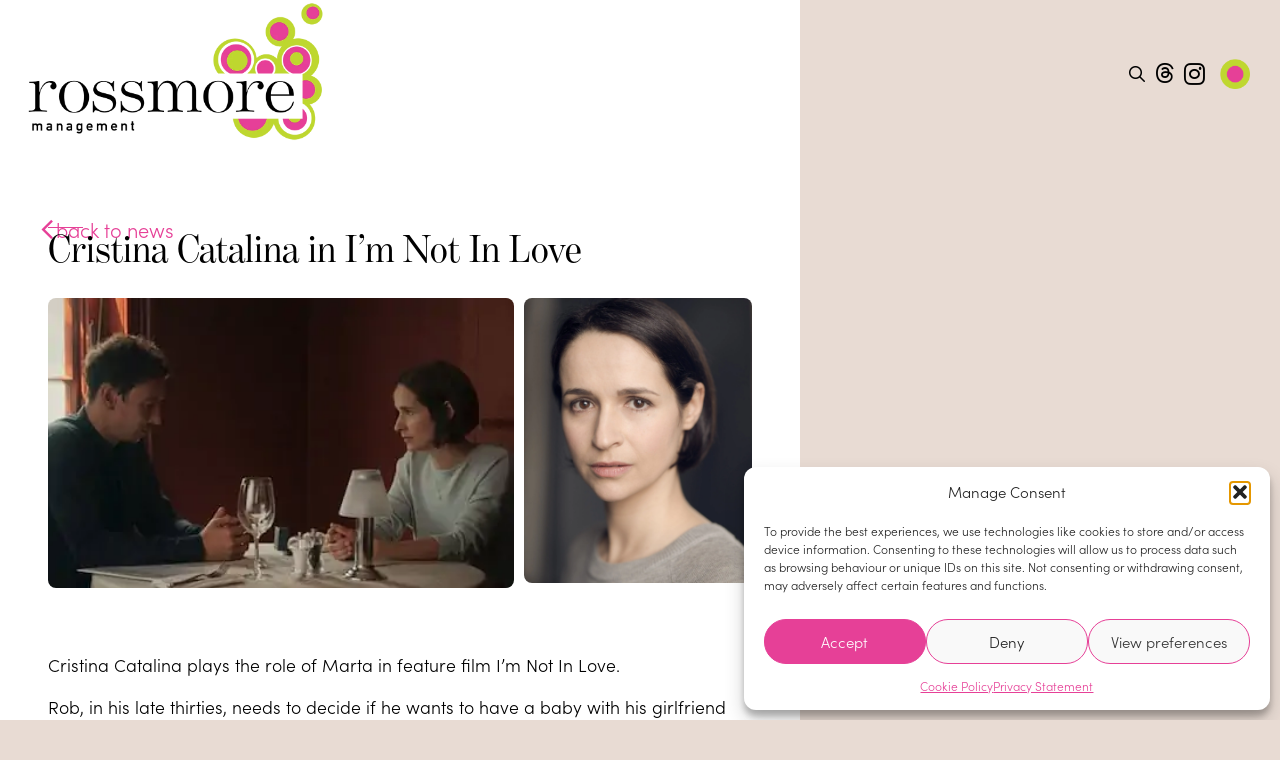

--- FILE ---
content_type: text/html; charset=UTF-8
request_url: https://rossmoremanagement.com/news/cristina-catalina-in-im-not-in-love/
body_size: 19987
content:
<!DOCTYPE html>
<html class="no-js" lang="en-GB">
<head>
<meta charset="UTF-8">
<meta name="viewport" content="width=device-width, initial-scale=1.0">
<link rel="pingback" href="https://rossmoremanagement.com/xmlrpc.php">
<meta name='robots' content='index, follow, max-image-preview:large, max-snippet:-1, max-video-preview:-1' />

	<!-- This site is optimized with the Yoast SEO plugin v26.7 - https://yoast.com/wordpress/plugins/seo/ -->
	<title>Cristina Catalina in I&#039;m Not In Love - Rossmore Management</title>
	<link rel="canonical" href="https://rossmoremanagement.com/news/cristina-catalina-in-im-not-in-love/" />
	<meta property="og:locale" content="en_GB" />
	<meta property="og:type" content="article" />
	<meta property="og:title" content="Cristina Catalina in I&#039;m Not In Love - Rossmore Management" />
	<meta property="og:description" content="Cristina Catalina plays the role of Marta in feature film I&#8217;m Not In Love. Rob, in his late thirties, needs to decide if he wants to have a baby with his girlfriend Marta, but he&#8217;s worried that he&#8217;s fallen out of love with her. He asks his seemingly unhappily married friends for advice. They all tell him that he won&#8217;t&hellip;" />
	<meta property="og:url" content="https://rossmoremanagement.com/news/cristina-catalina-in-im-not-in-love/" />
	<meta property="og:site_name" content="Rossmore Management" />
	<meta property="og:image" content="https://rossmoremanagement.com/wp-content/uploads/2025/11/INIL-2-copy.jpeg" />
	<meta property="og:image:width" content="398" />
	<meta property="og:image:height" content="248" />
	<meta property="og:image:type" content="image/jpeg" />
	<meta name="twitter:card" content="summary_large_image" />
	<meta name="twitter:label1" content="Estimated reading time" />
	<meta name="twitter:data1" content="1 minute" />
	<script type="application/ld+json" class="yoast-schema-graph">{"@context":"https://schema.org","@graph":[{"@type":"WebPage","@id":"https://rossmoremanagement.com/news/cristina-catalina-in-im-not-in-love/","url":"https://rossmoremanagement.com/news/cristina-catalina-in-im-not-in-love/","name":"Cristina Catalina in I'm Not In Love - Rossmore Management","isPartOf":{"@id":"https://rossmoremanagement.com/#website"},"primaryImageOfPage":{"@id":"https://rossmoremanagement.com/news/cristina-catalina-in-im-not-in-love/#primaryimage"},"image":{"@id":"https://rossmoremanagement.com/news/cristina-catalina-in-im-not-in-love/#primaryimage"},"thumbnailUrl":"https://rossmoremanagement.com/wp-content/uploads/2025/11/INIL-2-copy.jpeg","datePublished":"2025-11-26T10:02:03+00:00","breadcrumb":{"@id":"https://rossmoremanagement.com/news/cristina-catalina-in-im-not-in-love/#breadcrumb"},"inLanguage":"en-GB","potentialAction":[{"@type":"ReadAction","target":["https://rossmoremanagement.com/news/cristina-catalina-in-im-not-in-love/"]}]},{"@type":"ImageObject","inLanguage":"en-GB","@id":"https://rossmoremanagement.com/news/cristina-catalina-in-im-not-in-love/#primaryimage","url":"https://rossmoremanagement.com/wp-content/uploads/2025/11/INIL-2-copy.jpeg","contentUrl":"https://rossmoremanagement.com/wp-content/uploads/2025/11/INIL-2-copy.jpeg","width":398,"height":248},{"@type":"BreadcrumbList","@id":"https://rossmoremanagement.com/news/cristina-catalina-in-im-not-in-love/#breadcrumb","itemListElement":[{"@type":"ListItem","position":1,"name":"Home","item":"https://rossmoremanagement.com/"},{"@type":"ListItem","position":2,"name":"News","item":"https://rossmoremanagement.com/news/"},{"@type":"ListItem","position":3,"name":"Cristina Catalina in I&#8217;m Not In Love"}]},{"@type":"WebSite","@id":"https://rossmoremanagement.com/#website","url":"https://rossmoremanagement.com/","name":"Rossmore Management","description":"","potentialAction":[{"@type":"SearchAction","target":{"@type":"EntryPoint","urlTemplate":"https://rossmoremanagement.com/?s={search_term_string}"},"query-input":{"@type":"PropertyValueSpecification","valueRequired":true,"valueName":"search_term_string"}}],"inLanguage":"en-GB"}]}</script>
	<!-- / Yoast SEO plugin. -->


<link rel='dns-prefetch' href='//www.googletagmanager.com' />
<link rel="alternate" type="application/rss+xml" title="Rossmore Management &raquo; Feed" href="https://rossmoremanagement.com/feed/" />
<link rel="alternate" title="oEmbed (JSON)" type="application/json+oembed" href="https://rossmoremanagement.com/wp-json/oembed/1.0/embed?url=https%3A%2F%2Frossmoremanagement.com%2Fnews%2Fcristina-catalina-in-im-not-in-love%2F" />
<link rel="alternate" title="oEmbed (XML)" type="text/xml+oembed" href="https://rossmoremanagement.com/wp-json/oembed/1.0/embed?url=https%3A%2F%2Frossmoremanagement.com%2Fnews%2Fcristina-catalina-in-im-not-in-love%2F&#038;format=xml" />
<style id='wp-img-auto-sizes-contain-inline-css' type='text/css'>
img:is([sizes=auto i],[sizes^="auto," i]){contain-intrinsic-size:3000px 1500px}
/*# sourceURL=wp-img-auto-sizes-contain-inline-css */
</style>
<style id='wp-emoji-styles-inline-css' type='text/css'>

	img.wp-smiley, img.emoji {
		display: inline !important;
		border: none !important;
		box-shadow: none !important;
		height: 1em !important;
		width: 1em !important;
		margin: 0 0.07em !important;
		vertical-align: -0.1em !important;
		background: none !important;
		padding: 0 !important;
	}
/*# sourceURL=wp-emoji-styles-inline-css */
</style>
<style id='wp-block-library-inline-css' type='text/css'>
:root{--wp-block-synced-color:#7a00df;--wp-block-synced-color--rgb:122,0,223;--wp-bound-block-color:var(--wp-block-synced-color);--wp-editor-canvas-background:#ddd;--wp-admin-theme-color:#007cba;--wp-admin-theme-color--rgb:0,124,186;--wp-admin-theme-color-darker-10:#006ba1;--wp-admin-theme-color-darker-10--rgb:0,107,160.5;--wp-admin-theme-color-darker-20:#005a87;--wp-admin-theme-color-darker-20--rgb:0,90,135;--wp-admin-border-width-focus:2px}@media (min-resolution:192dpi){:root{--wp-admin-border-width-focus:1.5px}}.wp-element-button{cursor:pointer}:root .has-very-light-gray-background-color{background-color:#eee}:root .has-very-dark-gray-background-color{background-color:#313131}:root .has-very-light-gray-color{color:#eee}:root .has-very-dark-gray-color{color:#313131}:root .has-vivid-green-cyan-to-vivid-cyan-blue-gradient-background{background:linear-gradient(135deg,#00d084,#0693e3)}:root .has-purple-crush-gradient-background{background:linear-gradient(135deg,#34e2e4,#4721fb 50%,#ab1dfe)}:root .has-hazy-dawn-gradient-background{background:linear-gradient(135deg,#faaca8,#dad0ec)}:root .has-subdued-olive-gradient-background{background:linear-gradient(135deg,#fafae1,#67a671)}:root .has-atomic-cream-gradient-background{background:linear-gradient(135deg,#fdd79a,#004a59)}:root .has-nightshade-gradient-background{background:linear-gradient(135deg,#330968,#31cdcf)}:root .has-midnight-gradient-background{background:linear-gradient(135deg,#020381,#2874fc)}:root{--wp--preset--font-size--normal:16px;--wp--preset--font-size--huge:42px}.has-regular-font-size{font-size:1em}.has-larger-font-size{font-size:2.625em}.has-normal-font-size{font-size:var(--wp--preset--font-size--normal)}.has-huge-font-size{font-size:var(--wp--preset--font-size--huge)}.has-text-align-center{text-align:center}.has-text-align-left{text-align:left}.has-text-align-right{text-align:right}.has-fit-text{white-space:nowrap!important}#end-resizable-editor-section{display:none}.aligncenter{clear:both}.items-justified-left{justify-content:flex-start}.items-justified-center{justify-content:center}.items-justified-right{justify-content:flex-end}.items-justified-space-between{justify-content:space-between}.screen-reader-text{border:0;clip-path:inset(50%);height:1px;margin:-1px;overflow:hidden;padding:0;position:absolute;width:1px;word-wrap:normal!important}.screen-reader-text:focus{background-color:#ddd;clip-path:none;color:#444;display:block;font-size:1em;height:auto;left:5px;line-height:normal;padding:15px 23px 14px;text-decoration:none;top:5px;width:auto;z-index:100000}html :where(.has-border-color){border-style:solid}html :where([style*=border-top-color]){border-top-style:solid}html :where([style*=border-right-color]){border-right-style:solid}html :where([style*=border-bottom-color]){border-bottom-style:solid}html :where([style*=border-left-color]){border-left-style:solid}html :where([style*=border-width]){border-style:solid}html :where([style*=border-top-width]){border-top-style:solid}html :where([style*=border-right-width]){border-right-style:solid}html :where([style*=border-bottom-width]){border-bottom-style:solid}html :where([style*=border-left-width]){border-left-style:solid}html :where(img[class*=wp-image-]){height:auto;max-width:100%}:where(figure){margin:0 0 1em}html :where(.is-position-sticky){--wp-admin--admin-bar--position-offset:var(--wp-admin--admin-bar--height,0px)}@media screen and (max-width:600px){html :where(.is-position-sticky){--wp-admin--admin-bar--position-offset:0px}}

/*# sourceURL=wp-block-library-inline-css */
</style><style id='global-styles-inline-css' type='text/css'>
:root{--wp--preset--aspect-ratio--square: 1;--wp--preset--aspect-ratio--4-3: 4/3;--wp--preset--aspect-ratio--3-4: 3/4;--wp--preset--aspect-ratio--3-2: 3/2;--wp--preset--aspect-ratio--2-3: 2/3;--wp--preset--aspect-ratio--16-9: 16/9;--wp--preset--aspect-ratio--9-16: 9/16;--wp--preset--color--black: #000000;--wp--preset--color--cyan-bluish-gray: #abb8c3;--wp--preset--color--white: #ffffff;--wp--preset--color--pale-pink: #f78da7;--wp--preset--color--vivid-red: #cf2e2e;--wp--preset--color--luminous-vivid-orange: #ff6900;--wp--preset--color--luminous-vivid-amber: #fcb900;--wp--preset--color--light-green-cyan: #7bdcb5;--wp--preset--color--vivid-green-cyan: #00d084;--wp--preset--color--pale-cyan-blue: #8ed1fc;--wp--preset--color--vivid-cyan-blue: #0693e3;--wp--preset--color--vivid-purple: #9b51e0;--wp--preset--gradient--vivid-cyan-blue-to-vivid-purple: linear-gradient(135deg,rgb(6,147,227) 0%,rgb(155,81,224) 100%);--wp--preset--gradient--light-green-cyan-to-vivid-green-cyan: linear-gradient(135deg,rgb(122,220,180) 0%,rgb(0,208,130) 100%);--wp--preset--gradient--luminous-vivid-amber-to-luminous-vivid-orange: linear-gradient(135deg,rgb(252,185,0) 0%,rgb(255,105,0) 100%);--wp--preset--gradient--luminous-vivid-orange-to-vivid-red: linear-gradient(135deg,rgb(255,105,0) 0%,rgb(207,46,46) 100%);--wp--preset--gradient--very-light-gray-to-cyan-bluish-gray: linear-gradient(135deg,rgb(238,238,238) 0%,rgb(169,184,195) 100%);--wp--preset--gradient--cool-to-warm-spectrum: linear-gradient(135deg,rgb(74,234,220) 0%,rgb(151,120,209) 20%,rgb(207,42,186) 40%,rgb(238,44,130) 60%,rgb(251,105,98) 80%,rgb(254,248,76) 100%);--wp--preset--gradient--blush-light-purple: linear-gradient(135deg,rgb(255,206,236) 0%,rgb(152,150,240) 100%);--wp--preset--gradient--blush-bordeaux: linear-gradient(135deg,rgb(254,205,165) 0%,rgb(254,45,45) 50%,rgb(107,0,62) 100%);--wp--preset--gradient--luminous-dusk: linear-gradient(135deg,rgb(255,203,112) 0%,rgb(199,81,192) 50%,rgb(65,88,208) 100%);--wp--preset--gradient--pale-ocean: linear-gradient(135deg,rgb(255,245,203) 0%,rgb(182,227,212) 50%,rgb(51,167,181) 100%);--wp--preset--gradient--electric-grass: linear-gradient(135deg,rgb(202,248,128) 0%,rgb(113,206,126) 100%);--wp--preset--gradient--midnight: linear-gradient(135deg,rgb(2,3,129) 0%,rgb(40,116,252) 100%);--wp--preset--font-size--small: 13px;--wp--preset--font-size--medium: 20px;--wp--preset--font-size--large: 36px;--wp--preset--font-size--x-large: 42px;--wp--preset--spacing--20: 0.44rem;--wp--preset--spacing--30: 0.67rem;--wp--preset--spacing--40: 1rem;--wp--preset--spacing--50: 1.5rem;--wp--preset--spacing--60: 2.25rem;--wp--preset--spacing--70: 3.38rem;--wp--preset--spacing--80: 5.06rem;--wp--preset--shadow--natural: 6px 6px 9px rgba(0, 0, 0, 0.2);--wp--preset--shadow--deep: 12px 12px 50px rgba(0, 0, 0, 0.4);--wp--preset--shadow--sharp: 6px 6px 0px rgba(0, 0, 0, 0.2);--wp--preset--shadow--outlined: 6px 6px 0px -3px rgb(255, 255, 255), 6px 6px rgb(0, 0, 0);--wp--preset--shadow--crisp: 6px 6px 0px rgb(0, 0, 0);}:where(.is-layout-flex){gap: 0.5em;}:where(.is-layout-grid){gap: 0.5em;}body .is-layout-flex{display: flex;}.is-layout-flex{flex-wrap: wrap;align-items: center;}.is-layout-flex > :is(*, div){margin: 0;}body .is-layout-grid{display: grid;}.is-layout-grid > :is(*, div){margin: 0;}:where(.wp-block-columns.is-layout-flex){gap: 2em;}:where(.wp-block-columns.is-layout-grid){gap: 2em;}:where(.wp-block-post-template.is-layout-flex){gap: 1.25em;}:where(.wp-block-post-template.is-layout-grid){gap: 1.25em;}.has-black-color{color: var(--wp--preset--color--black) !important;}.has-cyan-bluish-gray-color{color: var(--wp--preset--color--cyan-bluish-gray) !important;}.has-white-color{color: var(--wp--preset--color--white) !important;}.has-pale-pink-color{color: var(--wp--preset--color--pale-pink) !important;}.has-vivid-red-color{color: var(--wp--preset--color--vivid-red) !important;}.has-luminous-vivid-orange-color{color: var(--wp--preset--color--luminous-vivid-orange) !important;}.has-luminous-vivid-amber-color{color: var(--wp--preset--color--luminous-vivid-amber) !important;}.has-light-green-cyan-color{color: var(--wp--preset--color--light-green-cyan) !important;}.has-vivid-green-cyan-color{color: var(--wp--preset--color--vivid-green-cyan) !important;}.has-pale-cyan-blue-color{color: var(--wp--preset--color--pale-cyan-blue) !important;}.has-vivid-cyan-blue-color{color: var(--wp--preset--color--vivid-cyan-blue) !important;}.has-vivid-purple-color{color: var(--wp--preset--color--vivid-purple) !important;}.has-black-background-color{background-color: var(--wp--preset--color--black) !important;}.has-cyan-bluish-gray-background-color{background-color: var(--wp--preset--color--cyan-bluish-gray) !important;}.has-white-background-color{background-color: var(--wp--preset--color--white) !important;}.has-pale-pink-background-color{background-color: var(--wp--preset--color--pale-pink) !important;}.has-vivid-red-background-color{background-color: var(--wp--preset--color--vivid-red) !important;}.has-luminous-vivid-orange-background-color{background-color: var(--wp--preset--color--luminous-vivid-orange) !important;}.has-luminous-vivid-amber-background-color{background-color: var(--wp--preset--color--luminous-vivid-amber) !important;}.has-light-green-cyan-background-color{background-color: var(--wp--preset--color--light-green-cyan) !important;}.has-vivid-green-cyan-background-color{background-color: var(--wp--preset--color--vivid-green-cyan) !important;}.has-pale-cyan-blue-background-color{background-color: var(--wp--preset--color--pale-cyan-blue) !important;}.has-vivid-cyan-blue-background-color{background-color: var(--wp--preset--color--vivid-cyan-blue) !important;}.has-vivid-purple-background-color{background-color: var(--wp--preset--color--vivid-purple) !important;}.has-black-border-color{border-color: var(--wp--preset--color--black) !important;}.has-cyan-bluish-gray-border-color{border-color: var(--wp--preset--color--cyan-bluish-gray) !important;}.has-white-border-color{border-color: var(--wp--preset--color--white) !important;}.has-pale-pink-border-color{border-color: var(--wp--preset--color--pale-pink) !important;}.has-vivid-red-border-color{border-color: var(--wp--preset--color--vivid-red) !important;}.has-luminous-vivid-orange-border-color{border-color: var(--wp--preset--color--luminous-vivid-orange) !important;}.has-luminous-vivid-amber-border-color{border-color: var(--wp--preset--color--luminous-vivid-amber) !important;}.has-light-green-cyan-border-color{border-color: var(--wp--preset--color--light-green-cyan) !important;}.has-vivid-green-cyan-border-color{border-color: var(--wp--preset--color--vivid-green-cyan) !important;}.has-pale-cyan-blue-border-color{border-color: var(--wp--preset--color--pale-cyan-blue) !important;}.has-vivid-cyan-blue-border-color{border-color: var(--wp--preset--color--vivid-cyan-blue) !important;}.has-vivid-purple-border-color{border-color: var(--wp--preset--color--vivid-purple) !important;}.has-vivid-cyan-blue-to-vivid-purple-gradient-background{background: var(--wp--preset--gradient--vivid-cyan-blue-to-vivid-purple) !important;}.has-light-green-cyan-to-vivid-green-cyan-gradient-background{background: var(--wp--preset--gradient--light-green-cyan-to-vivid-green-cyan) !important;}.has-luminous-vivid-amber-to-luminous-vivid-orange-gradient-background{background: var(--wp--preset--gradient--luminous-vivid-amber-to-luminous-vivid-orange) !important;}.has-luminous-vivid-orange-to-vivid-red-gradient-background{background: var(--wp--preset--gradient--luminous-vivid-orange-to-vivid-red) !important;}.has-very-light-gray-to-cyan-bluish-gray-gradient-background{background: var(--wp--preset--gradient--very-light-gray-to-cyan-bluish-gray) !important;}.has-cool-to-warm-spectrum-gradient-background{background: var(--wp--preset--gradient--cool-to-warm-spectrum) !important;}.has-blush-light-purple-gradient-background{background: var(--wp--preset--gradient--blush-light-purple) !important;}.has-blush-bordeaux-gradient-background{background: var(--wp--preset--gradient--blush-bordeaux) !important;}.has-luminous-dusk-gradient-background{background: var(--wp--preset--gradient--luminous-dusk) !important;}.has-pale-ocean-gradient-background{background: var(--wp--preset--gradient--pale-ocean) !important;}.has-electric-grass-gradient-background{background: var(--wp--preset--gradient--electric-grass) !important;}.has-midnight-gradient-background{background: var(--wp--preset--gradient--midnight) !important;}.has-small-font-size{font-size: var(--wp--preset--font-size--small) !important;}.has-medium-font-size{font-size: var(--wp--preset--font-size--medium) !important;}.has-large-font-size{font-size: var(--wp--preset--font-size--large) !important;}.has-x-large-font-size{font-size: var(--wp--preset--font-size--x-large) !important;}
/*# sourceURL=global-styles-inline-css */
</style>

<style id='classic-theme-styles-inline-css' type='text/css'>
/*! This file is auto-generated */
.wp-block-button__link{color:#fff;background-color:#32373c;border-radius:9999px;box-shadow:none;text-decoration:none;padding:calc(.667em + 2px) calc(1.333em + 2px);font-size:1.125em}.wp-block-file__button{background:#32373c;color:#fff;text-decoration:none}
/*# sourceURL=/wp-includes/css/classic-themes.min.css */
</style>
<link rel='stylesheet' id='cmplz-general-css' href='https://rossmoremanagement.com/wp-content/plugins/complianz-gdpr-premium/assets/css/cookieblocker.min.css?ver=1766161069' type='text/css' media='all' />
<link rel='stylesheet' id='parent-style-css' href='https://rossmoremanagement.com/wp-content/themes/pro/style.css' type='text/css' media='all' />
<link rel='stylesheet' id='child-style-css' href='https://rossmoremanagement.com/wp-content/themes/feast-cms/style.css?ver=1767605901' type='text/css' media='all' />
<link rel='stylesheet' id='cs-css' href='https://rossmoremanagement.com/wp-content/themes/pro/cornerstone/assets/css/site/cs-theme.7.7.11.css?ver=7.7.11' type='text/css' media='all' />
<style id='cs-inline-css' type='text/css'>
@media (min-width:1280px){.x-hide-xl{display:none !important;}}@media (min-width:1024px) and (max-width:1279px){.x-hide-lg{display:none !important;}}@media (min-width:720px) and (max-width:1023px){.x-hide-md{display:none !important;}}@media (min-width:390px) and (max-width:719px){.x-hide-sm{display:none !important;}}@media (max-width:389px){.x-hide-xs{display:none !important;}} body{background:#e8dbd3;}.x-container.width{width:88%;}.x-container.max{max-width:1400px;}.x-bar-content.x-container.width{flex-basis:88%;}.x-container,.x-container.max,.x-container.width{margin-left:auto;margin-right:auto;}.x-main.full{float:none;clear:both;display:block;width:auto;}html{font-size:16px;}@media (min-width:389px){html{font-size:16px;}}@media (min-width:719px){html{font-size:16px;}}@media (min-width:1023px){html{font-size:16px;}}@media (min-width:1279px){html{font-size:16px;}}input[type="text"],input[type="tel"],input[type="password"],input[type="email"],textarea{padding:0.5em;}body,input,button,select,textarea{font-family:"sofia-pro",sans-serif;color:#212121;}h1,h2,h3,h4,h5,h6,.h1,.h2,.h3,.h4,.h5,.h6,h1 a,h2 a,h3 a,h4 a,h5 a,h6 a,.h1 a,.h2 a,.h3 a,.h4 a,.h5 a,.h6 a,blockquote{color:#212121;}.cfc-h-tx{color:#212121;!important;}.cfc-h-bd{border-color:#212121;!important;}.cfc-h-bg{background-color:#212121;!important;}.cfc-b-tx{color:#212121;!important;}.cfc-b-bd{border-color:#212121;!important;}.cfc-b-bg{background-color:#212121;!important;}h1,h2,h3,h4,h5,h6,.h1,.h2,.h3,.h4,.h5,.h6,.x-text-headline{font-family:"benton-modern-display",serif;font-style:normal;font-weight:700;}h1,.h1{letter-spacing:inherit;}h2,.h2{letter-spacing:inherit;}h3,.h3{letter-spacing:inherit;}h4,.h4{letter-spacing:inherit;}h5,.h5{letter-spacing:inherit;}h6,.h6{letter-spacing:inherit;}.w-h{font-weight:700 !important;}a,.widget.widget_text ol li a,.widget_nav_menu .current-menu-item > a{color:#212121;}a:hover,h1 a:hover,h2 a:hover,h3 a:hover,h4 a:hover,h5 a:hover,h6 a:hover,.x-breadcrumb-wrap a:hover,.widget ul li a:hover,.widget ol li a:hover,.widget.widget_text ul li a,.x-accordion-heading .x-accordion-toggle:hover,.x-comment-author a:hover,.x-comment-time:hover,.x-recent-posts a:hover .h-recent-posts{color:#212121;}.bg .mejs-container,.x-video .mejs-container{position:unset !important;} @font-face{font-family:'FontAwesomePro';font-style:normal;font-weight:900;font-display:block;src:url('https://rossmoremanagement.com/wp-content/themes/pro/cornerstone/assets/fonts/fa-solid-900.woff2?ver=6.7.2') format('woff2'),url('https://rossmoremanagement.com/wp-content/themes/pro/cornerstone/assets/fonts/fa-solid-900.ttf?ver=6.7.2') format('truetype');}[data-x-fa-pro-icon]{font-family:"FontAwesomePro" !important;}[data-x-fa-pro-icon]:before{content:attr(data-x-fa-pro-icon);}[data-x-icon],[data-x-icon-o],[data-x-icon-l],[data-x-icon-s],[data-x-icon-b],[data-x-icon-sr],[data-x-icon-ss],[data-x-icon-sl],[data-x-fa-pro-icon],[class*="cs-fa-"]{display:inline-flex;font-style:normal;font-weight:400;text-decoration:inherit;text-rendering:auto;-webkit-font-smoothing:antialiased;-moz-osx-font-smoothing:grayscale;}[data-x-icon].left,[data-x-icon-o].left,[data-x-icon-l].left,[data-x-icon-s].left,[data-x-icon-b].left,[data-x-icon-sr].left,[data-x-icon-ss].left,[data-x-icon-sl].left,[data-x-fa-pro-icon].left,[class*="cs-fa-"].left{margin-right:0.5em;}[data-x-icon].right,[data-x-icon-o].right,[data-x-icon-l].right,[data-x-icon-s].right,[data-x-icon-b].right,[data-x-icon-sr].right,[data-x-icon-ss].right,[data-x-icon-sl].right,[data-x-fa-pro-icon].right,[class*="cs-fa-"].right{margin-left:0.5em;}[data-x-icon]:before,[data-x-icon-o]:before,[data-x-icon-l]:before,[data-x-icon-s]:before,[data-x-icon-b]:before,[data-x-icon-sr]:before,[data-x-icon-ss]:before,[data-x-icon-sl]:before,[data-x-fa-pro-icon]:before,[class*="cs-fa-"]:before{line-height:1;}@font-face{font-family:'FontAwesome';font-style:normal;font-weight:900;font-display:block;src:url('https://rossmoremanagement.com/wp-content/themes/pro/cornerstone/assets/fonts/fa-solid-900.woff2?ver=6.7.2') format('woff2'),url('https://rossmoremanagement.com/wp-content/themes/pro/cornerstone/assets/fonts/fa-solid-900.ttf?ver=6.7.2') format('truetype');}[data-x-icon],[data-x-icon-s],[data-x-icon][class*="cs-fa-"]{font-family:"FontAwesome" !important;font-weight:900;}[data-x-icon]:before,[data-x-icon][class*="cs-fa-"]:before{content:attr(data-x-icon);}[data-x-icon-s]:before{content:attr(data-x-icon-s);}@font-face{font-family:'FontAwesomeRegular';font-style:normal;font-weight:400;font-display:block;src:url('https://rossmoremanagement.com/wp-content/themes/pro/cornerstone/assets/fonts/fa-regular-400.woff2?ver=6.7.2') format('woff2'),url('https://rossmoremanagement.com/wp-content/themes/pro/cornerstone/assets/fonts/fa-regular-400.ttf?ver=6.7.2') format('truetype');}@font-face{font-family:'FontAwesomePro';font-style:normal;font-weight:400;font-display:block;src:url('https://rossmoremanagement.com/wp-content/themes/pro/cornerstone/assets/fonts/fa-regular-400.woff2?ver=6.7.2') format('woff2'),url('https://rossmoremanagement.com/wp-content/themes/pro/cornerstone/assets/fonts/fa-regular-400.ttf?ver=6.7.2') format('truetype');}[data-x-icon-o]{font-family:"FontAwesomeRegular" !important;}[data-x-icon-o]:before{content:attr(data-x-icon-o);}@font-face{font-family:'FontAwesomeLight';font-style:normal;font-weight:300;font-display:block;src:url('https://rossmoremanagement.com/wp-content/themes/pro/cornerstone/assets/fonts/fa-light-300.woff2?ver=6.7.2') format('woff2'),url('https://rossmoremanagement.com/wp-content/themes/pro/cornerstone/assets/fonts/fa-light-300.ttf?ver=6.7.2') format('truetype');}@font-face{font-family:'FontAwesomePro';font-style:normal;font-weight:300;font-display:block;src:url('https://rossmoremanagement.com/wp-content/themes/pro/cornerstone/assets/fonts/fa-light-300.woff2?ver=6.7.2') format('woff2'),url('https://rossmoremanagement.com/wp-content/themes/pro/cornerstone/assets/fonts/fa-light-300.ttf?ver=6.7.2') format('truetype');}[data-x-icon-l]{font-family:"FontAwesomeLight" !important;font-weight:300;}[data-x-icon-l]:before{content:attr(data-x-icon-l);}@font-face{font-family:'FontAwesomeBrands';font-style:normal;font-weight:normal;font-display:block;src:url('https://rossmoremanagement.com/wp-content/themes/pro/cornerstone/assets/fonts/fa-brands-400.woff2?ver=6.7.2') format('woff2'),url('https://rossmoremanagement.com/wp-content/themes/pro/cornerstone/assets/fonts/fa-brands-400.ttf?ver=6.7.2') format('truetype');}[data-x-icon-b]{font-family:"FontAwesomeBrands" !important;}[data-x-icon-b]:before{content:attr(data-x-icon-b);}@font-face{font-family:'FontAwesome SharpSolid';font-style:normal;font-weight:900;font-display:block;src:url('https://rossmoremanagement.com/wp-content/themes/pro/cornerstone/assets/fonts/fa-sharp-solid-900.woff2?ver=6.7.2') format('woff2'),url('https://rossmoremanagement.com/wp-content/themes/pro/cornerstone/assets/fonts/fa-sharp-solid-900.ttf?ver=6.7.2') format('truetype');}[data-x-icon],[data-x-icon-ss],[data-x-icon][class*="cs-fa-"]{font-family:"FontAwesome SharpSolid" !important;font-weight:900;}[data-x-icon]:before,[data-x-icon][class*="cs-fa-"]:before{content:attr(data-x-icon);}[data-x-icon-ss]:before{content:attr(data-x-icon-ss);}@font-face{font-family:'FontAwesome SharpRegular';font-style:normal;font-weight:400;font-display:block;src:url('https://rossmoremanagement.com/wp-content/themes/pro/cornerstone/assets/fonts/fa-sharp-regular-400.woff2?ver=6.7.2') format('woff2'),url('https://rossmoremanagement.com/wp-content/themes/pro/cornerstone/assets/fonts/fa-sharp-regular-400.ttf?ver=6.7.2') format('truetype');}[data-x-icon],[data-x-icon-sr],[data-x-icon][class*="cs-fa-"]{font-family:"FontAwesome SharpRegular" !important;font-weight:400;}[data-x-icon]:before,[data-x-icon][class*="cs-fa-"]:before{content:attr(data-x-icon);}[data-x-icon-sr]:before{content:attr(data-x-icon-sr);}@font-face{font-family:'FontAwesome SharpLight';font-style:normal;font-weight:300;font-display:block;src:url('https://rossmoremanagement.com/wp-content/themes/pro/cornerstone/assets/fonts/fa-sharp-light-300.woff2?ver=6.7.2') format('woff2'),url('https://rossmoremanagement.com/wp-content/themes/pro/cornerstone/assets/fonts/fa-sharp-light-300.ttf?ver=6.7.2') format('truetype');}[data-x-icon],[data-x-icon-sl],[data-x-icon][class*="cs-fa-"]{font-family:"FontAwesome SharpLight" !important;font-weight:300;}[data-x-icon]:before,[data-x-icon][class*="cs-fa-"]:before{content:attr(data-x-icon);}[data-x-icon-sl]:before{content:attr(data-x-icon-sl);}.widget.widget_rss li .rsswidget:before{content:"\f35d";padding-right:0.4em;font-family:"FontAwesome";} .m49-0.x-section{margin-top:0px;margin-right:0px;margin-bottom:0px;margin-left:0px;border-top-width:0;border-right-width:0;border-bottom-width:0;border-left-width:0;padding-right:0px;padding-left:0px;background-color:#ffffff;z-index:auto;}.m49-2.x-section{padding-top:200px;}.m49-3.x-section{padding-bottom:0px;}.m49-4.x-section{padding-top:0px;}.m49-5.x-section{padding-bottom:65px;}.m49-7.x-section{border-top-left-radius:0px;border-top-right-radius:0px;border-bottom-right-radius:2rem;border-bottom-left-radius:2rem;padding-top:65px;}.m49-8{transform:translate(0px,1em);}:where(body:not(.tco-disable-effects)) .m49-9:hover,:where(body:not(.tco-disable-effects)) [data-x-effect-provider*="effects"]:hover .m49-9{opacity:1;transform:translate(-5px,0px);}.m49-a.x-row{z-index:auto;margin-right:auto;margin-left:auto;border-top-width:0;border-right-width:0;border-bottom-width:0;border-left-width:0;padding-top:1px;padding-right:1px;padding-bottom:1px;padding-left:1px;font-size:1em;}.m49-a > .x-row-inner{flex-direction:row;justify-content:flex-start;align-items:stretch;align-content:stretch;}.m49-b.x-row{width:90%;}.m49-d > .x-row-inner{margin-top:calc(((20px / 2) + 1px) * -1);margin-right:calc(((20px / 2) + 1px) * -1);margin-bottom:calc(((20px / 2) + 1px) * -1);margin-left:calc(((20px / 2) + 1px) * -1);}.m49-d > .x-row-inner > *{margin-top:calc(20px / 2);margin-bottom:calc(20px / 2);margin-right:calc(20px / 2);margin-left:calc(20px / 2);}.m49-e.x-row{width:88%;max-width:800px;}.m49-f.x-row{margin-top:0px;margin-bottom:30px;}.m49-g > .x-row-inner{margin-top:calc(((10px / 2) + 1px) * -1);margin-right:calc(((10px / 2) + 1px) * -1);margin-bottom:calc(((10px / 2) + 1px) * -1);margin-left:calc(((10px / 2) + 1px) * -1);}.m49-g > .x-row-inner > *{margin-top:calc(10px / 2);margin-bottom:calc(10px / 2);margin-right:calc(10px / 2);margin-left:calc(10px / 2);}.m49-h{--gap:20px;}.m49-i > .x-row-inner > *:nth-child(1n - 0) {flex-basis:calc(100% - clamp(0px,var(--gap),9999px));}.m49-j > .x-row-inner > *:nth-child(1n - 0) {flex-basis:calc(100% - clamp(0px,var(--gap),9999px));}.m49-k{--gap:10px;}.m49-k > .x-row-inner > *:nth-child(2n - 0) {flex-basis:calc(33.33% - clamp(0px,var(--gap),9999px));}.m49-k > .x-row-inner > *:nth-child(2n - 1) {flex-basis:calc(66.66% - clamp(0px,var(--gap),9999px));}.m49-l > .x-row-inner > *:nth-child(1n - 0) {flex-basis:calc(100% - clamp(0px,var(--gap),9999px));}.m49-m.x-col{display:flex;justify-content:flex-start;flex-wrap:wrap;}.m49-n.x-col{flex-direction:row;align-items:flex-end;row-gap:5px;column-gap:5px;align-content:flex-end;}.m49-o.x-col{z-index:1;border-top-width:0;border-right-width:0;border-bottom-width:0;border-left-width:0;font-size:1em;}.m49-q.x-col{flex-direction:column;align-items:flex-start;row-gap:10px;column-gap:10px;align-content:flex-start;}.m49-r.x-col{overflow-x:hidden;overflow-y:hidden;border-top-left-radius:0.5rem;border-top-right-radius:0.5rem;border-bottom-right-radius:0.5rem;border-bottom-left-radius:0.5rem;}.m49-s{border-top-width:0;border-right-width:0;border-bottom-width:0;border-left-width:0;font-size:1.6em;color:#e64097;}.m49-t.x-text{border-top-width:0;border-right-width:0;border-bottom-width:0;border-left-width:0;font-family:inherit;font-style:normal;font-weight:inherit;line-height:inherit;letter-spacing:0em;text-transform:none;}.m49-t.x-text > :first-child{margin-top:0;}.m49-t.x-text > :last-child{margin-bottom:0;}.m49-u.x-text{font-size:1.25em;color:#e64097;}.m49-v.x-text{font-size:1.1em;color:rgba(0,0,0,1);}.m49-w{width:35px;max-width:none;border-top-width:1px;border-right-width:0;border-bottom-width:0;border-left-width:0;border-top-style:solid;border-right-style:solid;border-bottom-style:solid;border-left-style:solid;border-top-color:#e64097;border-right-color:#e64097;border-bottom-color:#e64097;border-left-color:#e64097;font-size:1em;}.m49-x.x-text{border-top-width:0;border-right-width:0;border-bottom-width:0;border-left-width:0;font-size:1em;}.m49-x.x-text .x-text-content-text-primary{font-family:"benton-modern-display",serif;font-size:2.5em;font-style:normal;font-weight:400;line-height:1;letter-spacing:0em;text-transform:none;color:rgba(0,0,0,1);}.m49-y.x-image{font-size:1em;width:100%;border-top-width:0;border-right-width:0;border-bottom-width:0;border-left-width:0;}.m49-y.x-image img{width:100%;object-fit:cover;aspect-ratio:auto;}.m49-y.x-image,.m49-y.x-image img{height:100%;}.m49-z{overflow-x:hidden;overflow-y:hidden;flex-grow:0;flex-shrink:1;flex-basis:auto;width:100%;border-top-width:0;border-right-width:0;border-bottom-width:0;border-left-width:0;border-top-left-radius:0.5rem;border-top-right-radius:0.5rem;border-bottom-right-radius:0.5rem;border-bottom-left-radius:0.5rem;font-size:1em;aspect-ratio:auto;}@media screen and (max-width:1279px){.m49-8{transform:translate(0px,-1em);}}@media screen and (max-width:719px){.m49-6.x-section{padding-bottom:30px;}} .e153-e3{cursor:pointer;}.e153-e12{aspect-ratio:16/9;}.e153-e15{aspect-ratio:4/5;} .m27-0.x-bar{width:calc(100% - (0px * 2));margin-top:0px;margin-left:0px;margin-right:0px;height:auto;border-top-width:0;border-right-width:0;border-bottom-width:0;border-left-width:0;font-size:1em;z-index:9999;}.m27-0 .x-bar-content{display:flex;flex-direction:row;justify-content:space-between;align-items:center;flex-grow:0;flex-shrink:1;flex-basis:100%;height:auto;}.m27-0.x-bar-outer-spacers:after,.m27-0.x-bar-outer-spacers:before{flex-basis:20px;width:20px!important;height:20px;}.m27-0.x-bar-space{font-size:1em;height:auto;}:where(body:not(.tco-disable-effects)) .m27-1:hover,:where(body:not(.tco-disable-effects)) [data-x-effect-provider*="effects"]:hover .m27-1{opacity:1;transform:scale(1.05);}.m27-2.x-bar-container{display:flex;flex-direction:row;justify-content:space-between;align-items:center;flex-grow:0;flex-shrink:1;flex-basis:auto;border-top-width:0;border-right-width:0;border-bottom-width:0;border-left-width:0;font-size:1em;z-index:auto;}.m27-3.x-bar-container{row-gap:10px;column-gap:10px;}.m27-4.x-image{font-size:1em;max-width:310px;border-top-width:0;border-right-width:0;border-bottom-width:0;border-left-width:0;}.m27-4.x-image img{aspect-ratio:auto;}.m27-7.x-anchor .x-anchor-content {justify-content:center;}.m27-8.x-anchor {border-top-width:0;border-right-width:0;border-bottom-width:0;border-left-width:0;}.m27-8.x-anchor .x-anchor-content {display:flex;flex-direction:row;align-items:center;}.m27-9.x-anchor {font-size:1em;}.m27-b.x-anchor .x-graphic {margin-top:5px;margin-bottom:5px;margin-left:5px;}.m27-b.x-anchor .x-graphic-icon {border-top-width:0;border-right-width:0;border-bottom-width:0;border-left-width:0;}.m27-c.x-anchor .x-graphic {margin-right:5px;}.m27-d.x-anchor .x-graphic-icon {font-size:1em;}.m27-e.x-anchor .x-graphic-icon {width:1em;}.m27-f.x-anchor .x-graphic-icon {color:rgba(0,0,0,1);}.m27-f.x-anchor:hover .x-graphic-icon,.m27-f.x-anchor[class*="active"] .x-graphic-icon,[data-x-effect-provider*="colors"]:hover .m27-f.x-anchor .x-graphic-icon {color:rgba(0,0,0,0.5);}.m27-g.x-anchor .x-toggle {color:rgba(0,0,0,1);}.m27-g.x-anchor:hover .x-toggle,.m27-g.x-anchor[class*="active"] .x-toggle,[data-x-effect-provider*="colors"]:hover .m27-g.x-anchor .x-toggle {color:rgba(0,0,0,0.5);}.m27-g.x-anchor .x-toggle-burger {width:10em;margin-top:3em;margin-right:0;margin-bottom:3em;margin-left:0;font-size:2px;}.m27-g.x-anchor .x-toggle-burger-bun-t {transform:translate3d(0,calc(3em * -1),0);}.m27-g.x-anchor .x-toggle-burger-bun-b {transform:translate3d(0,3em,0);}.m27-h.x-anchor .x-graphic-icon {color:rgb(255,255,255);}.m27-h.x-anchor:hover .x-graphic-icon,.m27-h.x-anchor[class*="active"] .x-graphic-icon,[data-x-effect-provider*="colors"]:hover .m27-h.x-anchor .x-graphic-icon {color:rgba(255,255,255,0.5);}.m27-i.x-anchor {font-size:var(--tco-dc27-3);}.m27-i.x-anchor .x-graphic-icon {color:var(--tco-dc27-4);}.m27-i.x-anchor:hover .x-graphic-icon,.m27-i.x-anchor[class*="active"] .x-graphic-icon,[data-x-effect-provider*="colors"]:hover .m27-i.x-anchor .x-graphic-icon {color:var(--tco-dc27-7);}.m27-j.x-anchor .x-graphic-icon {font-size:0.9em;}.m27-k.x-anchor .x-graphic-icon {width:auto;}.m27-m.x-anchor {font-size:var(--tco-dc27-8);}.m27-m.x-anchor .x-graphic-icon {color:var(--tco-dc27-9);}.m27-m.x-anchor:hover .x-graphic-icon,.m27-m.x-anchor[class*="active"] .x-graphic-icon,[data-x-effect-provider*="colors"]:hover .m27-m.x-anchor .x-graphic-icon {color:var(--tco-dc27-c);}.m27-n.x-anchor {font-size:var(--tco-dc27-d);}.m27-n.x-anchor .x-graphic-icon {color:var(--tco-dc27-e);}.m27-n.x-anchor:hover .x-graphic-icon,.m27-n.x-anchor[class*="active"] .x-graphic-icon,[data-x-effect-provider*="colors"]:hover .m27-n.x-anchor .x-graphic-icon {color:var(--tco-dc27-h);}.m27-o.x-anchor .x-graphic-icon {font-size:0.85em;}.m27-p.x-anchor {font-size:var(--tco-dc27-i);}.m27-p.x-anchor .x-graphic-icon {color:var(--tco-dc27-j);}.m27-p.x-anchor:hover .x-graphic-icon,.m27-p.x-anchor[class*="active"] .x-graphic-icon,[data-x-effect-provider*="colors"]:hover .m27-p.x-anchor .x-graphic-icon {color:var(--tco-dc27-m);}.m27-q.x-anchor {font-size:var(--tco-dc27-n);}.m27-q.x-anchor .x-graphic-icon {color:var(--tco-dc27-o);}.m27-q.x-anchor:hover .x-graphic-icon,.m27-q.x-anchor[class*="active"] .x-graphic-icon,[data-x-effect-provider*="colors"]:hover .m27-q.x-anchor .x-graphic-icon {color:var(--tco-dc27-r);}.m27-r.x-anchor .x-graphic {margin-right:0px;}.m27-s.x-anchor {font-size:var(--tco-dc27-s);}.m27-s.x-anchor .x-graphic-icon {color:var(--tco-dc27-t);}.m27-s.x-anchor:hover .x-graphic-icon,.m27-s.x-anchor[class*="active"] .x-graphic-icon,[data-x-effect-provider*="colors"]:hover .m27-s.x-anchor .x-graphic-icon {color:var(--tco-dc27-w);}.m27-t.x-anchor {font-size:var(--tco-dc27-10);}.m27-t.x-anchor .x-graphic-icon {color:var(--tco-dc27-11);}.m27-t.x-anchor:hover .x-graphic-icon,.m27-t.x-anchor[class*="active"] .x-graphic-icon,[data-x-effect-provider*="colors"]:hover .m27-t.x-anchor .x-graphic-icon {color:var(--tco-dc27-14);}.m27-u.x-anchor {font-size:var(--tco-dc27-15);}.m27-u.x-anchor .x-graphic-icon {color:var(--tco-dc27-16);}.m27-u.x-anchor:hover .x-graphic-icon,.m27-u.x-anchor[class*="active"] .x-graphic-icon,[data-x-effect-provider*="colors"]:hover .m27-u.x-anchor .x-graphic-icon {color:var(--tco-dc27-19);}.m27-v.x-anchor {font-size:var(--tco-dc27-1a);}.m27-v.x-anchor .x-graphic-icon {color:var(--tco-dc27-1b);}.m27-v.x-anchor:hover .x-graphic-icon,.m27-v.x-anchor[class*="active"] .x-graphic-icon,[data-x-effect-provider*="colors"]:hover .m27-v.x-anchor .x-graphic-icon {color:var(--tco-dc27-1e);}.m27-w.x-anchor {font-size:var(--tco-dc27-1f);}.m27-w.x-anchor .x-graphic-icon {color:var(--tco-dc27-1g);}.m27-w.x-anchor:hover .x-graphic-icon,.m27-w.x-anchor[class*="active"] .x-graphic-icon,[data-x-effect-provider*="colors"]:hover .m27-w.x-anchor .x-graphic-icon {color:var(--tco-dc27-1j);}.m27-x.x-anchor {font-size:var(--tco-dc27-1k);}.m27-x.x-anchor .x-graphic-icon {color:var(--tco-dc27-1l);}.m27-x.x-anchor:hover .x-graphic-icon,.m27-x.x-anchor[class*="active"] .x-graphic-icon,[data-x-effect-provider*="colors"]:hover .m27-x.x-anchor .x-graphic-icon {color:var(--tco-dc27-1o);}.m27-y.x-anchor {font-size:var(--tco-dc27-1p);}.m27-y.x-anchor .x-graphic-icon {color:var(--tco-dc27-1q);}.m27-y.x-anchor:hover .x-graphic-icon,.m27-y.x-anchor[class*="active"] .x-graphic-icon,[data-x-effect-provider*="colors"]:hover .m27-y.x-anchor .x-graphic-icon {color:var(--tco-dc27-1t);}.m27-z.x-anchor {width:50px;height:50px;}.m27-z.x-anchor .x-graphic-icon {font-size:1.25em;}.m27-z.x-anchor .x-graphic-image {width:30px;height:30px;}.m27-10.x-anchor {margin-top:2px;margin-right:0px;margin-bottom:2px;margin-left:0px;}.m27-10.x-anchor .x-anchor-content {justify-content:flex-end;}.m27-10.x-anchor .x-anchor-text {margin-right:5;margin-left:auto;}.m27-10.x-anchor .x-anchor-text-primary {font-size:1.75em;text-align:right;color:#ffffff;}.m27-10.x-anchor:hover .x-anchor-text-primary,.m27-10.x-anchor[class*="active"] .x-anchor-text-primary,[data-x-effect-provider*="colors"]:hover .m27-10.x-anchor .x-anchor-text-primary {color:#bfd730;}.m27-10.x-anchor .x-anchor-sub-indicator {font-size:0em;}.m27-11.x-anchor .x-anchor-text {margin-top:5px;margin-bottom:5px;}.m27-11.x-anchor .x-anchor-text-primary {font-family:inherit;font-style:normal;font-weight:inherit;line-height:1;}.m27-11.x-anchor .x-anchor-sub-indicator {color:rgba(0,0,0,0.5);}.m27-11.x-anchor:hover .x-anchor-sub-indicator,.m27-11.x-anchor[class*="active"] .x-anchor-sub-indicator,[data-x-effect-provider*="colors"]:hover .m27-11.x-anchor .x-anchor-sub-indicator {color:rgb(0,0,0);}.m27-12.x-anchor .x-anchor-content {padding-top:0.75em;padding-right:1.25em;padding-bottom:0.75em;padding-left:1.25em;}.m27-12.x-anchor .x-anchor-text {margin-right:auto;margin-left:5px;}.m27-12.x-anchor .x-anchor-text-primary {font-size:1em;color:rgba(0,0,0,0.5);}.m27-12.x-anchor:hover .x-anchor-text-primary,.m27-12.x-anchor[class*="active"] .x-anchor-text-primary,[data-x-effect-provider*="colors"]:hover .m27-12.x-anchor .x-anchor-text-primary {color:rgb(0,0,0);}.m27-12.x-anchor .x-anchor-sub-indicator {margin-top:5px;margin-right:5px;margin-bottom:5px;margin-left:5px;font-size:1em;}.m27-13 {width:14em;font-size:20px;border-top-width:0;border-right-width:0;border-bottom-width:0;border-left-width:0;border-top-left-radius:9999px;border-top-right-radius:9999px;border-bottom-right-radius:9999px;border-bottom-left-radius:9999px;background-color:rgb(255,255,255);box-shadow:0em 0.15em 2em 0em rgba(0,0,0,0.2);transition-duration:500ms,500ms,0s;transition-timing-function:cubic-bezier(0.400,0.000,0.200,1.000);}.m27-13:not(.x-active) {transition-delay:0s,0s,500ms;}.m27-14{width:100%;max-width:none;height:auto;border-top-width:0;border-right-width:0;border-bottom-width:0;border-left-width:0;font-size:1em;}.m27-14 .x-search-input{order:2;margin-top:0px;margin-right:0px;margin-bottom:0px;margin-left:0px;font-family:inherit;font-size:1em;font-style:normal;font-weight:inherit;line-height:1.3;color:rgba(0,0,0,0.5);}.m27-14.x-search-has-content .x-search-input{color:rgba(0,0,0,1);}.m27-14 .x-search-btn-submit{width:1em;height:1em;margin-top:1em;margin-right:0.64em;margin-bottom:1em;margin-left:1em;border-top-width:0;border-right-width:0;border-bottom-width:0;border-left-width:0;font-size:1em;color:rgba(0,0,0,1);}.m27-14 .x-search-btn-clear{width:1em;height:1em;margin-top:1em;margin-right:1em;margin-bottom:1em;margin-left:0.64em;border-top-width:0;border-right-width:0;border-bottom-width:0;border-left-width:0;color:rgba(0,0,0,0.5);}.m27-14 .x-search-btn-clear:focus,.m27-14 .x-search-btn-clear:hover{color:rgb(0,0,0);}.m27-15 .x-search-btn-submit{order:3;}.m27-15 .x-search-btn-clear{order:1;font-size:0.5em;}.m27-16 .x-search-btn-submit{order:1;}.m27-16 .x-search-btn-clear{order:3;font-size:1em;}.m27-17{flex-grow:0;flex-shrink:1;flex-basis:auto;border-top-width:0;border-right-width:0;border-bottom-width:0;border-left-width:0;font-size:1em;aspect-ratio:auto;}.m27-18{display:flex;flex-direction:row;justify-content:center;align-items:center;flex-wrap:wrap;align-content:center;}.m27-19{row-gap:var(--tco-dc27-2);column-gap:var(--tco-dc27-2);}.m27-1a{row-gap:var(--tco-dc27-z);column-gap:var(--tco-dc27-z);}.m27-1b{font-size:16px;transition-duration:500ms;}.m27-1b .x-off-canvas-bg{background-color:rgba(0,0,0,0.75);transition-duration:500ms;transition-timing-function:cubic-bezier(0.400,0.000,0.200,1.000);}.m27-1b .x-off-canvas-close{width:calc(1em * 2);height:calc(1em * 2);font-size:0em;color:rgba(0,0,0,0.5);transition-duration:0.3s,500ms,500ms;transition-timing-function:ease-in-out,cubic-bezier(0.400,0.000,0.200,1.000),cubic-bezier(0.400,0.000,0.200,1.000);}.m27-1b .x-off-canvas-close:focus,.m27-1b .x-off-canvas-close:hover{color:rgba(0,0,0,1);}.m27-1b .x-off-canvas-content{display:flex;flex-direction:column;justify-content:space-between;align-items:stretch;width:100%;max-width:24em;padding-top:calc(0em * 2);padding-right:calc(0em * 2);padding-bottom:calc(0em * 2);padding-left:calc(0em * 2);border-top-width:0;border-right-width:0;border-bottom-width:0;border-left-width:0;background-color:#e64097;box-shadow:0em 0em 2em 0em rgba(0,0,0,0.25);transition-duration:500ms;transition-timing-function:cubic-bezier(0.400,0.000,0.200,1.000);}.m27-1c{margin-top:65px;margin-right:0px;margin-bottom:0px;margin-left:0px;font-size:1em;}.m27-1c [data-x-toggle-collapse]{transition-duration:300ms;transition-timing-function:cubic-bezier(0.400,0.000,0.200,1.000);}.m27-1d.x-text{border-top-width:0;border-right-width:0;border-bottom-width:0;border-left-width:0;font-family:inherit;font-size:1em;font-style:normal;font-weight:inherit;line-height:inherit;letter-spacing:0em;text-align:right;text-transform:none;color:#ffffff;}.m27-1d.x-text > :first-child{margin-top:0;}.m27-1d.x-text > :last-child{margin-bottom:0;}@media screen and (max-width:719px){.m27-5.x-image{max-width:150px;}}@media screen and (min-width:390px) and (max-width:719px){.m27-6.x-image{max-width:150px;}}@media screen and (max-width:389px){.m27-6.x-image{max-width:200px;}}.e79-e1{pointer-events:none;}.e79-e2{pointer-events:auto;}.e79-e5{pointer-events:auto;}.e79-e15{z-index:9998;}.e79-e15 .x-off-canvas-content{border-radius:2rem 0 0 2rem;padding:90px 2em 65px 2em;} .m2n-0.x-bar{height:auto;padding-top:20px;padding-right:0px;padding-bottom:20px;padding-left:0px;border-top-width:0;border-right-width:0;border-bottom-width:0;border-left-width:0;font-size:1em;z-index:9996;}.m2n-0 .x-bar-content{display:flex;flex-direction:row;justify-content:space-between;align-items:flex-start;flex-grow:0;flex-shrink:1;flex-basis:100%;height:auto;}.m2n-0.x-bar-outer-spacers:after,.m2n-0.x-bar-outer-spacers:before{flex-basis:20px;width:20px!important;height:20px;}.m2n-0.x-bar-space{font-size:1em;}:where(body:not(.tco-disable-effects)) .m2n-1:hover,:where(body:not(.tco-disable-effects)) [data-x-effect-provider*="effects"]:hover .m2n-1{opacity:1;transform:scale(1.05);}.m2n-2.x-bar-container{display:flex;flex-direction:column;justify-content:space-between;row-gap:65px;column-gap:65px;flex-grow:0;flex-shrink:1;flex-basis:auto;border-top-width:0;border-right-width:0;border-bottom-width:0;border-left-width:0;font-size:1em;z-index:auto;}.m2n-3.x-bar-container{align-items:flex-start;}.m2n-4.x-bar-container{align-items:flex-end;margin-top:0px;margin-right:10px;margin-bottom:0px;margin-left:0px;}.m2n-5{display:flex;flex-direction:row;flex-wrap:wrap;}.m2n-6{justify-content:flex-start;}.m2n-7{align-items:center;align-content:center;}.m2n-8{flex-grow:0;flex-shrink:1;flex-basis:auto;border-top-width:0;border-right-width:0;border-bottom-width:0;border-left-width:0;font-size:1em;aspect-ratio:auto;}.m2n-9{justify-content:center;row-gap:var(--tco-dc2n-2);column-gap:var(--tco-dc2n-2);}.m2n-a{align-items:flex-start;row-gap:0.4em;column-gap:0.4em;align-content:flex-start;}.m2n-b.x-anchor {width:3em;height:3em;}.m2n-b.x-anchor .x-graphic-icon {color:rgba(0,0,0,1);}.m2n-b.x-anchor:hover .x-graphic-icon,.m2n-b.x-anchor[class*="active"] .x-graphic-icon,[data-x-effect-provider*="colors"]:hover .m2n-b.x-anchor .x-graphic-icon {color:rgba(0,0,0,0.5);}.m2n-b.x-anchor .x-toggle {color:rgba(0,0,0,1);}.m2n-b.x-anchor:hover .x-toggle,.m2n-b.x-anchor[class*="active"] .x-toggle,[data-x-effect-provider*="colors"]:hover .m2n-b.x-anchor .x-toggle {color:rgba(0,0,0,0.5);}.m2n-b.x-anchor .x-toggle-burger {width:10em;margin-top:3em;margin-right:0;margin-bottom:3em;margin-left:0;font-size:2px;}.m2n-b.x-anchor .x-toggle-burger-bun-t {transform:translate3d(0,calc(3em * -1),0);}.m2n-b.x-anchor .x-toggle-burger-bun-b {transform:translate3d(0,3em,0);}.m2n-c.x-anchor {border-top-width:0;border-right-width:0;border-bottom-width:0;border-left-width:0;}.m2n-c.x-anchor .x-anchor-content {display:flex;flex-direction:row;align-items:center;}.m2n-d.x-anchor {font-size:1em;}.m2n-e.x-anchor .x-anchor-content {justify-content:center;}.m2n-g.x-anchor .x-graphic {margin-top:5px;margin-bottom:5px;margin-left:5px;}.m2n-g.x-anchor .x-graphic-icon {width:auto;border-top-width:0;border-right-width:0;border-bottom-width:0;border-left-width:0;}.m2n-h.x-anchor .x-graphic {margin-right:5px;}.m2n-i.x-anchor .x-graphic-icon {font-size:1em;}.m2n-j.x-anchor {font-size:var(--tco-dc2n-3);}.m2n-j.x-anchor .x-graphic-icon {color:var(--tco-dc2n-4);}.m2n-j.x-anchor:hover .x-graphic-icon,.m2n-j.x-anchor[class*="active"] .x-graphic-icon,[data-x-effect-provider*="colors"]:hover .m2n-j.x-anchor .x-graphic-icon {color:var(--tco-dc2n-7);}.m2n-k.x-anchor .x-graphic-icon {font-size:0.9em;}.m2n-m.x-anchor {font-size:var(--tco-dc2n-8);}.m2n-m.x-anchor .x-graphic-icon {color:var(--tco-dc2n-9);}.m2n-m.x-anchor:hover .x-graphic-icon,.m2n-m.x-anchor[class*="active"] .x-graphic-icon,[data-x-effect-provider*="colors"]:hover .m2n-m.x-anchor .x-graphic-icon {color:var(--tco-dc2n-c);}.m2n-n.x-anchor {font-size:var(--tco-dc2n-d);}.m2n-n.x-anchor .x-graphic-icon {color:var(--tco-dc2n-e);}.m2n-n.x-anchor:hover .x-graphic-icon,.m2n-n.x-anchor[class*="active"] .x-graphic-icon,[data-x-effect-provider*="colors"]:hover .m2n-n.x-anchor .x-graphic-icon {color:var(--tco-dc2n-h);}.m2n-o.x-anchor .x-graphic-icon {font-size:0.85em;}.m2n-p.x-anchor {font-size:var(--tco-dc2n-i);}.m2n-p.x-anchor .x-graphic-icon {color:var(--tco-dc2n-j);}.m2n-p.x-anchor:hover .x-graphic-icon,.m2n-p.x-anchor[class*="active"] .x-graphic-icon,[data-x-effect-provider*="colors"]:hover .m2n-p.x-anchor .x-graphic-icon {color:var(--tco-dc2n-m);}.m2n-q.x-anchor {font-size:var(--tco-dc2n-n);}.m2n-q.x-anchor .x-graphic {margin-right:0px;}.m2n-q.x-anchor .x-graphic-icon {color:var(--tco-dc2n-o);}.m2n-q.x-anchor:hover .x-graphic-icon,.m2n-q.x-anchor[class*="active"] .x-graphic-icon,[data-x-effect-provider*="colors"]:hover .m2n-q.x-anchor .x-graphic-icon {color:var(--tco-dc2n-r);}.m2n-r.x-anchor {font-size:var(--tco-dc2n-s);}.m2n-r.x-anchor .x-graphic-icon {color:var(--tco-dc2n-t);}.m2n-r.x-anchor:hover .x-graphic-icon,.m2n-r.x-anchor[class*="active"] .x-graphic-icon,[data-x-effect-provider*="colors"]:hover .m2n-r.x-anchor .x-graphic-icon {color:var(--tco-dc2n-w);}.m2n-s.x-anchor .x-anchor-content {justify-content:flex-end;}.m2n-s.x-anchor .x-anchor-text-primary {font-size:1.5em;text-align:right;}.m2n-t.x-anchor .x-anchor-text {margin-top:5px;margin-bottom:5px;margin-left:5px;}.m2n-t.x-anchor .x-anchor-text-primary {font-family:inherit;font-style:normal;font-weight:inherit;line-height:1;color:rgba(0,0,0,1);}.m2n-t.x-anchor:hover .x-anchor-text-primary,.m2n-t.x-anchor[class*="active"] .x-anchor-text-primary,[data-x-effect-provider*="colors"]:hover .m2n-t.x-anchor .x-anchor-text-primary {color:rgba(0,0,0,0.5);}.m2n-t.x-anchor .x-anchor-sub-indicator {margin-top:5px;margin-right:5px;margin-bottom:5px;margin-left:5px;font-size:1em;color:rgba(0,0,0,1);}.m2n-t.x-anchor:hover .x-anchor-sub-indicator,.m2n-t.x-anchor[class*="active"] .x-anchor-sub-indicator,[data-x-effect-provider*="colors"]:hover .m2n-t.x-anchor .x-anchor-sub-indicator {color:rgba(0,0,0,0.5);}.m2n-u.x-anchor .x-anchor-text {margin-right:5px;}.m2n-v.x-anchor .x-anchor-content {justify-content:flex-start;padding-top:0.75em;padding-right:0.75em;padding-bottom:0.75em;padding-left:0.75em;}.m2n-v.x-anchor .x-anchor-text {margin-right:auto;}.m2n-v.x-anchor .x-anchor-text-primary {font-size:1em;}.m2n-w.x-anchor .x-anchor-text-primary {font-size:0.8em;}.m2n-x{transition-duration:500ms,0s;transition-timing-function:cubic-bezier(0.400,0.000,0.200,1.000);}.m2n-x .x-modal-content-scroll-area{font-size:16px;padding-top:0;padding-right:calc(1em * 2);padding-bottom:0;padding-left:calc(1em * 2);}.m2n-x:not(.x-active){transition-delay:0s,500ms;}.m2n-x .x-modal-bg{background-color:rgba(0,0,0,0.88);}.m2n-x .x-modal-close{width:calc(1em * 2);height:calc(1em * 2);font-size:1em;color:rgba(255,255,255,0.5);}.m2n-x .x-modal-close:focus,.m2n-x .x-modal-close:hover{color:rgba(255,255,255,1);}.m2n-x .x-modal-content{border-top-width:0;border-right-width:0;border-bottom-width:0;border-left-width:0;transition-duration:500ms;transition-timing-function:cubic-bezier(0.400,0.000,0.200,1.000);}.m2n-y{width:100%;max-width:21em;height:auto;margin-top:0em;margin-right:auto;margin-bottom:0em;margin-left:auto;border-top-width:0;border-right-width:0;border-bottom-width:0;border-left-width:0;border-top-left-radius:100em;border-top-right-radius:100em;border-bottom-right-radius:100em;border-bottom-left-radius:100em;font-size:calc(10px + 4vmin);background-color:rgb(255,255,255);box-shadow:0em 0.15em 0.5em 0em rgba(0,0,0,0.15);}.m2n-y.x-search-focused{border-top-left-radius:100em;border-top-right-radius:100em;border-bottom-right-radius:100em;border-bottom-left-radius:100em;}.m2n-y .x-search-input{order:2;margin-top:0px;margin-right:0px;margin-bottom:0px;margin-left:0px;font-family:inherit;font-size:1em;font-style:normal;font-weight:inherit;line-height:1.3;color:rgba(0,0,0,0.5);}.m2n-y.x-search-has-content .x-search-input{color:rgba(0,0,0,1);}.m2n-y .x-search-btn-submit{order:1;width:1em;height:1em;margin-top:1em;margin-right:0.64em;margin-bottom:1em;margin-left:1em;border-top-width:0;border-right-width:0;border-bottom-width:0;border-left-width:0;font-size:1em;color:rgba(0,0,0,1);}.m2n-y .x-search-btn-clear{order:3;width:1em;height:1em;margin-top:1em;margin-right:1em;margin-bottom:1em;margin-left:0.64em;border-top-width:0;border-right-width:0;border-bottom-width:0;border-left-width:0;color:rgba(0,0,0,0.5);font-size:1em;}.m2n-y .x-search-btn-clear:focus,.m2n-y .x-search-btn-clear:hover{color:rgb(0,0,0);}.m2n-z.x-image{font-size:1em;border-top-width:0;border-right-width:0;border-bottom-width:0;border-left-width:0;}.m2n-z.x-image img{aspect-ratio:auto;}.m2n-10.x-image{max-width:300px;}.m2n-11.x-image{width:40px;}.m2n-11.x-image img{width:100%;}.m2n-12{flex-direction:column;align-self:flex-end;}.m2n-13{font-size:1em;display:flex;justify-content:space-around;align-items:stretch;flex-grow:0;flex-shrink:0;flex-basis:auto;}.m2n-13 > li,.m2n-13 > li > a{flex-grow:0;flex-shrink:1;flex-basis:auto;}.m2n-14{margin-top:0px;margin-right:5px;margin-bottom:0px;margin-left:0px;flex-direction:row;align-self:stretch;}.m2n-15 .x-dropdown {width:14em;font-size:16px;border-top-width:0;border-right-width:0;border-bottom-width:0;border-left-width:0;background-color:rgb(255,255,255);box-shadow:0em 0.15em 2em 0em rgba(0,0,0,0.15);transition-duration:500ms,500ms,0s;transition-timing-function:cubic-bezier(0.400,0.000,0.200,1.000);}.m2n-15 .x-dropdown:not(.x-active) {transition-delay:0s,0s,500ms;}.m2n-16.x-text{border-top-width:0;border-right-width:0;border-bottom-width:0;border-left-width:0;font-family:inherit;font-size:0.8em;font-style:normal;font-weight:inherit;line-height:inherit;letter-spacing:0em;text-transform:none;color:rgba(0,0,0,1);}.m2n-16.x-text > :first-child{margin-top:0;}.m2n-16.x-text > :last-child{margin-bottom:0;}@media screen and (max-width:719px){.m2n-0 .x-bar-content{flex-direction:column;justify-content:center;align-items:center;}.m2n-2.x-bar-container{align-items:center;}.m2n-3.x-bar-container{row-gap:20px;column-gap:20px;margin-bottom:20px;}.m2n-s.x-anchor .x-anchor-content {justify-content:center;}.m2n-12{align-self:center;}} .legal-page .content{margin:150px auto 65px;width:88%;max-width:calc(800px + 4em);background:white;padding:2em;}input[type="search"]::-webkit-search-cancel-button{-webkit-appearance:none;appearance:none;}input[type="search"]{-webkit-appearance:none;appearance:none;}.dark{}.light{display:none;}
/*# sourceURL=cs-inline-css */
</style>
<script type="text/javascript" src="https://rossmoremanagement.com/wp-includes/js/jquery/jquery.min.js?ver=3.7.1" id="jquery-core-js"></script>
<script type="text/javascript" src="https://rossmoremanagement.com/wp-includes/js/jquery/jquery-migrate.min.js?ver=3.4.1" id="jquery-migrate-js"></script>
<link rel="https://api.w.org/" href="https://rossmoremanagement.com/wp-json/" /><link rel="alternate" title="JSON" type="application/json" href="https://rossmoremanagement.com/wp-json/wp/v2/news/1003" /><link rel='shortlink' href='https://rossmoremanagement.com/?p=1003' />
<meta name="generator" content="Site Kit by Google 1.170.0" />			<style>.cmplz-hidden {
					display: none !important;
				}</style><style>.wf-loading a,.wf-loading p,.wf-loading ul,.wf-loading ol,.wf-loading dl,.wf-loading h1,.wf-loading h2,.wf-loading h3,.wf-loading h4,.wf-loading h5,.wf-loading h6,.wf-loading em,.wf-loading pre,.wf-loading cite,.wf-loading span,.wf-loading table,.wf-loading strong,.wf-loading blockquote{visibility:hidden !important;}</style>
<!-- Google Tag Manager snippet added by Site Kit -->
<script type="text/javascript">
/* <![CDATA[ */

			( function( w, d, s, l, i ) {
				w[l] = w[l] || [];
				w[l].push( {'gtm.start': new Date().getTime(), event: 'gtm.js'} );
				var f = d.getElementsByTagName( s )[0],
					j = d.createElement( s ), dl = l != 'dataLayer' ? '&l=' + l : '';
				j.async = true;
				j.src = 'https://www.googletagmanager.com/gtm.js?id=' + i + dl;
				f.parentNode.insertBefore( j, f );
			} )( window, document, 'script', 'dataLayer', 'GTM-NTJCS5JQ' );
			
/* ]]> */
</script>

<!-- End Google Tag Manager snippet added by Site Kit -->
<link rel="icon" href="https://rossmoremanagement.com/wp-content/uploads/2025/11/cropped-cropped-favicon-32x32-1-32x32.webp" sizes="32x32" />
<link rel="icon" href="https://rossmoremanagement.com/wp-content/uploads/2025/11/cropped-cropped-favicon-32x32-1-192x192.webp" sizes="192x192" />
<link rel="apple-touch-icon" href="https://rossmoremanagement.com/wp-content/uploads/2025/11/cropped-cropped-favicon-32x32-1-180x180.webp" />
<meta name="msapplication-TileImage" content="https://rossmoremanagement.com/wp-content/uploads/2025/11/cropped-cropped-favicon-32x32-1-270x270.webp" />
<script type="text/javascript" id="cs-typekit-loader">
/* <![CDATA[ */

    (function(doc){
      var config = { kitId:'bsb1vss', async:true };

      var timer = setTimeout(function(){
        doc.documentElement.className = doc.documentElement.className.replace(/\bwf-loading\b/g,"") + " wf-inactive";
      }, 3000);

      var tk = doc.createElement("script");
      var loaded = false;
      var firstScript = doc.getElementsByTagName("script")[0];

      doc.documentElement.className += " wf-loading";

      tk.src = 'https://use.typekit.net/' + config.kitId + '.js';
      tk.async = true;
      tk.onload = tk.onreadystatechange = function(){
        if (loaded || this.readyState && this.readyState != "complete" && this.readyState != "loaded") return;
        loaded = true;
        clearTimeout(timer);
        try { Typekit.load(config) } catch(e){}
      };

      firstScript.parentNode.insertBefore(tk, firstScript);
    })(window.document);

    
/* ]]> */
</script>
</head>
<body class="wp-singular news-template-default single single-news postid-1003 wp-theme-pro wp-child-theme-feast-cms x-starter x-child-theme-active x-full-width-layout-active pro-v6_7_11">		<!-- Google Tag Manager (noscript) snippet added by Site Kit -->
		<noscript>
			<iframe src="https://www.googletagmanager.com/ns.html?id=GTM-NTJCS5JQ" height="0" width="0" style="display:none;visibility:hidden"></iframe>
		</noscript>
		<!-- End Google Tag Manager (noscript) snippet added by Site Kit -->
		<div class="x-root"><div class="x-site"><header class="x-masthead" role="banner"><div class="x-bar x-bar-top x-bar-h x-bar-absolute x-bar-is-sticky x-bar-outer-spacers e79-e1 m27-0" data-x-bar="{&quot;id&quot;:&quot;e79-e1&quot;,&quot;region&quot;:&quot;top&quot;,&quot;height&quot;:&quot;auto&quot;,&quot;scrollOffset&quot;:true,&quot;triggerOffset&quot;:&quot;0&quot;,&quot;shrink&quot;:&quot;1&quot;,&quot;only_show_on_scroll_up&quot;:true,&quot;slideEnabled&quot;:true}"><div class="e79-e1 x-bar-content"><div class="x-bar-container e79-e2 m27-2"><a class="x-image e79-e3 m27-4 m27-5 dark" href="/"><img src="https://rossmoremanagement.com/wp-content/uploads/2025/11/rossmore_logo_black.png" width="500" height="237" alt="Rossmore Management Logo" loading="lazy"></a><a class="x-image e79-e4 m27-4 m27-6 light" href="/"><img src="https://rossmoremanagement.com/wp-content/uploads/2025/11/rossmore_logo_white.png" width="500" height="237" alt="Rossmore Management Logo" loading="lazy"></a></div><div class="x-bar-container e79-e5 m27-2 m27-3"><div class="x-anchor x-anchor-toggle has-graphic e79-e6 m27-7 m27-8 m27-9 m27-a m27-b m27-c m27-d m27-e m27-f m27-g dark" tabindex="0" role="button" data-x-toggle="1" data-x-toggleable="e79-e6" aria-controls="e79-e6-dropdown" aria-expanded="false" aria-haspopup="true" aria-label="Toggle Dropdown Content"><div class="x-anchor-content"><span class="x-graphic" aria-hidden="true"><i class="x-icon x-graphic-child x-graphic-icon x-graphic-primary x-flip-x" aria-hidden="true" data-x-icon-o="&#xf002;"></i><i class="x-icon x-graphic-child x-graphic-icon x-graphic-secondary x-flip-x" aria-hidden="true" data-x-icon-o="&#xf141;"></i></span></div></div><div id="e79-e6-dropdown" class="x-dropdown m27-13 e79-e6 dark" data-x-stem data-x-stem-root data-x-toggleable="e79-e6" data-x-hoverintent="{&quot;interval&quot;:50,&quot;timeout&quot;:500,&quot;sensitivity&quot;:9}" aria-hidden="true" data-rvt-offscreen-reset="" data-x-esc-close="" data-x-dropdown-direct-close=""><script type="text/rvt-template">&lt;form class=&quot;x-search e79-e7 m27-14 m27-15&quot; data-x-search=&quot;{&amp;quot;search&amp;quot;:true}&quot; action=&quot;https://rossmoremanagement.com/&quot; method=&quot;get&quot; data-x-search-autofocus=&quot;&quot;&gt;&lt;label class=&quot;visually-hidden&quot; for=&quot;s-e79-e7&quot;&gt;Search&lt;/label&gt;&lt;input id=&quot;s-e79-e7&quot; class=&quot;x-search-input&quot; type=&quot;search&quot; name=&quot;s&quot; value=&quot;&quot; tabindex=&quot;0&quot; placeholder=&quot;Search&quot;/&gt;&lt;button class=&quot;x-search-btn x-search-btn-submit&quot; type=&quot;button&quot; data-x-search-submit=&quot;&quot; tabindex=&quot;0&quot;&gt;&lt;span class=&quot;visually-hidden&quot;&gt;Submit&lt;/span&gt;&lt;svg xmlns=&quot;http://www.w3.org/2000/svg&quot; xmlns:xlink=&quot;http://www.w3.org/1999/xlink&quot; x=&quot;0px&quot; y=&quot;0px&quot; viewBox=&quot;-1 -1 25 25&quot;&gt;&lt;circle fill=&quot;none&quot; stroke-width=&quot;2&quot; stroke-linecap=&quot;square&quot; stroke-miterlimit=&quot;10&quot; cx=&quot;10&quot; cy=&quot;10&quot; r=&quot;9&quot; stroke-linejoin=&quot;miter&quot;/&gt;&lt;line fill=&quot;none&quot; stroke-width=&quot;2&quot; stroke-linecap=&quot;square&quot; stroke-miterlimit=&quot;10&quot; x1=&quot;22&quot; y1=&quot;22&quot; x2=&quot;16.4&quot; y2=&quot;16.4&quot; stroke-linejoin=&quot;miter&quot;/&gt;&lt;/svg&gt;&lt;/button&gt;&lt;button class=&quot;x-search-btn x-search-btn-clear&quot; type=&quot;button&quot; data-x-search-clear=&quot;&quot; tabindex=&quot;0&quot;&gt;&lt;span class=&quot;visually-hidden&quot;&gt;Clear&lt;/span&gt;&lt;svg xmlns=&quot;http://www.w3.org/2000/svg&quot; xmlns:xlink=&quot;http://www.w3.org/1999/xlink&quot; x=&quot;0px&quot; y=&quot;0px&quot; viewBox=&quot;-1 -1 25 25&quot;&gt;&lt;line fill=&quot;none&quot; stroke-width=&quot;2&quot; stroke-linecap=&quot;square&quot; stroke-miterlimit=&quot;10&quot; x1=&quot;19&quot; y1=&quot;5&quot; x2=&quot;5&quot; y2=&quot;19&quot; stroke-linejoin=&quot;miter&quot;/&gt;&lt;line fill=&quot;none&quot; stroke-width=&quot;2&quot; stroke-linecap=&quot;square&quot; stroke-miterlimit=&quot;10&quot; x1=&quot;19&quot; y1=&quot;19&quot; x2=&quot;5&quot; y2=&quot;5&quot; stroke-linejoin=&quot;miter&quot;/&gt;&lt;/svg&gt;&lt;/button&gt;&lt;/form&gt;</script></div><div class="x-anchor x-anchor-toggle has-graphic e79-e8 m27-7 m27-8 m27-9 m27-a m27-b m27-c m27-d m27-e m27-g m27-h light" tabindex="0" role="button" data-x-toggle="1" data-x-toggleable="e79-e8" aria-controls="e79-e8-dropdown" aria-expanded="false" aria-haspopup="true" aria-label="Toggle Dropdown Content"><div class="x-anchor-content"><span class="x-graphic" aria-hidden="true"><i class="x-icon x-graphic-child x-graphic-icon x-graphic-primary x-flip-x" aria-hidden="true" data-x-icon-o="&#xf002;"></i><i class="x-icon x-graphic-child x-graphic-icon x-graphic-secondary x-flip-x" aria-hidden="true" data-x-icon-o="&#xf141;"></i></span></div></div><div id="e79-e8-dropdown" class="x-dropdown m27-13 e79-e8 light" data-x-stem data-x-stem-root data-x-toggleable="e79-e8" data-x-hoverintent="{&quot;interval&quot;:50,&quot;timeout&quot;:500,&quot;sensitivity&quot;:9}" aria-hidden="true" data-rvt-offscreen-reset="" data-x-esc-close="" data-x-dropdown-direct-close=""><script type="text/rvt-template">&lt;form class=&quot;x-search e79-e9 m27-14 m27-16&quot; data-x-search=&quot;{&amp;quot;search&amp;quot;:true}&quot; action=&quot;https://rossmoremanagement.com/&quot; method=&quot;get&quot; data-x-search-autofocus=&quot;&quot;&gt;&lt;label class=&quot;visually-hidden&quot; for=&quot;s-e79-e9&quot;&gt;Search&lt;/label&gt;&lt;input id=&quot;s-e79-e9&quot; class=&quot;x-search-input&quot; type=&quot;search&quot; name=&quot;s&quot; value=&quot;&quot; tabindex=&quot;0&quot; placeholder=&quot;Search&quot;/&gt;&lt;button class=&quot;x-search-btn x-search-btn-submit&quot; type=&quot;button&quot; data-x-search-submit=&quot;&quot; tabindex=&quot;0&quot;&gt;&lt;span class=&quot;visually-hidden&quot;&gt;Submit&lt;/span&gt;&lt;svg xmlns=&quot;http://www.w3.org/2000/svg&quot; xmlns:xlink=&quot;http://www.w3.org/1999/xlink&quot; x=&quot;0px&quot; y=&quot;0px&quot; viewBox=&quot;-1 -1 25 25&quot;&gt;&lt;circle fill=&quot;none&quot; stroke-width=&quot;2&quot; stroke-linecap=&quot;square&quot; stroke-miterlimit=&quot;10&quot; cx=&quot;10&quot; cy=&quot;10&quot; r=&quot;9&quot; stroke-linejoin=&quot;miter&quot;/&gt;&lt;line fill=&quot;none&quot; stroke-width=&quot;2&quot; stroke-linecap=&quot;square&quot; stroke-miterlimit=&quot;10&quot; x1=&quot;22&quot; y1=&quot;22&quot; x2=&quot;16.4&quot; y2=&quot;16.4&quot; stroke-linejoin=&quot;miter&quot;/&gt;&lt;/svg&gt;&lt;/button&gt;&lt;button class=&quot;x-search-btn x-search-btn-clear&quot; type=&quot;button&quot; data-x-search-clear=&quot;&quot; tabindex=&quot;0&quot;&gt;&lt;span class=&quot;visually-hidden&quot;&gt;Clear&lt;/span&gt;&lt;svg xmlns=&quot;http://www.w3.org/2000/svg&quot; xmlns:xlink=&quot;http://www.w3.org/1999/xlink&quot; x=&quot;0px&quot; y=&quot;0px&quot; viewBox=&quot;-1 -1 25 25&quot;&gt;&lt;line fill=&quot;none&quot; stroke-width=&quot;2&quot; stroke-linecap=&quot;square&quot; stroke-miterlimit=&quot;10&quot; x1=&quot;19&quot; y1=&quot;5&quot; x2=&quot;5&quot; y2=&quot;19&quot; stroke-linejoin=&quot;miter&quot;/&gt;&lt;line fill=&quot;none&quot; stroke-width=&quot;2&quot; stroke-linecap=&quot;square&quot; stroke-miterlimit=&quot;10&quot; x1=&quot;19&quot; y1=&quot;19&quot; x2=&quot;5&quot; y2=&quot;5&quot; stroke-linejoin=&quot;miter&quot;/&gt;&lt;/svg&gt;&lt;/button&gt;&lt;/form&gt;</script></div><div class="x-div x-hide-sm x-hide-xs e79-e10 m27-17"><div class="x-div e79-e11 m27-17 dark"><div class="x-div e79-e12-v0 m27-17 m27-18 m27-19" style="--tco-dc27-2:5px;"><a class="x-anchor x-anchor-button has-graphic e79-e12-v1 m27-7 m27-8 m27-a m27-b m27-c m27-i m27-j m27-k m27-l m27-1" tabindex="0" style="--tco-dc27-3:1.5rem;--tco-dc27-4:#000000;--tco-dc27-7:#000000;" href="https://www.threads.com/@rossmoremgt" target="_blank" rel="noopener noreferrer" data-x-effect="{&quot;durationBase&quot;:&quot;300ms&quot;}"><div class="x-anchor-content"><span class="x-graphic" aria-hidden="true"><i class="x-icon x-graphic-child x-graphic-icon x-graphic-primary" aria-hidden="true" data-x-icon-b="&#xe618;"></i></span></div></a><a class="x-anchor x-anchor-button has-graphic e79-e12-v2 m27-7 m27-8 m27-a m27-b m27-c m27-d m27-k m27-l m27-m m27-1" tabindex="0" style="--tco-dc27-8:1.5rem;--tco-dc27-9:#000000;--tco-dc27-c:#000000;" href="https://www.instagram.com/rossmoremgt/" target="_blank" rel="noopener noreferrer" data-x-effect="{&quot;durationBase&quot;:&quot;300ms&quot;}"><div class="x-anchor-content"><span class="x-graphic" aria-hidden="true"><i class="x-icon x-graphic-child x-graphic-icon x-graphic-primary" aria-hidden="true" data-x-icon-b="&#xf16d;"></i></span></div></a></div></div><div class="x-div e79-e13 m27-17 light"><div class="x-div e79-e14-v0 m27-17 m27-18 m27-1a" style="--tco-dc27-z:5px;"><a class="x-anchor x-anchor-button has-graphic e79-e14-v1 m27-7 m27-8 m27-a m27-b m27-c m27-j m27-k m27-l m27-t m27-1" tabindex="0" style="--tco-dc27-10:1.5rem;--tco-dc27-11:#ffffff;--tco-dc27-14:#ffffff;" href="https://www.threads.com/@rossmoremgt" target="_blank" rel="noopener noreferrer" data-x-effect="{&quot;durationBase&quot;:&quot;300ms&quot;}"><div class="x-anchor-content"><span class="x-graphic" aria-hidden="true"><i class="x-icon x-graphic-child x-graphic-icon x-graphic-primary" aria-hidden="true" data-x-icon-b="&#xe618;"></i></span></div></a><a class="x-anchor x-anchor-button has-graphic e79-e14-v2 m27-7 m27-8 m27-a m27-b m27-c m27-d m27-k m27-l m27-u m27-1" tabindex="0" style="--tco-dc27-15:1.5rem;--tco-dc27-16:#ffffff;--tco-dc27-19:#ffffff;" href="https://www.instagram.com/rossmoremgt/" target="_blank" rel="noopener noreferrer" data-x-effect="{&quot;durationBase&quot;:&quot;300ms&quot;}"><div class="x-anchor-content"><span class="x-graphic" aria-hidden="true"><i class="x-icon x-graphic-child x-graphic-icon x-graphic-primary" aria-hidden="true" data-x-icon-b="&#xf16d;"></i></span></div></a></div></div></div><div class="x-anchor x-anchor-toggle has-graphic e79-e15 m27-7 m27-8 m27-9 m27-a m27-b m27-c m27-f m27-g m27-k m27-z" tabindex="0" role="button" data-x-toggle="1" data-x-toggleable="e79-e15" data-x-toggle-overlay="1" aria-controls="e79-e15-off-canvas" aria-expanded="false" aria-haspopup="true" aria-label="Toggle Off Canvas Content"><div class="x-anchor-content"><span class="x-graphic" aria-hidden="true"><span class="x-image x-graphic-child x-graphic-image x-graphic-primary" data-x-single-anim="x-scale-up"><img src="https://rossmoremanagement.com/wp-content/uploads/2025/11/menu.png" width="50" height="50" alt="Image" loading="lazy"></span></span></div></div></div></div></div></header><main class="x-layout x-layout-single" role="main"><article id="post-1003" class="post-1003 news type-news status-publish has-post-thumbnail hentry"> <div class="x-section e153-e1 m49-0 m49-1 m49-2 m49-3"><div class="x-row e153-e2 m49-a m49-b m49-c m49-d m49-h m49-i"><div class="x-row-inner"><div class="x-col e153-e3 m49-m m49-n m49-o m49-p m49-8" id="back-btn" data-x-effect-provider="colors particles effects"><i class="x-icon e153-e4 m49-s m49-9" aria-hidden="true" data-x-icon-sr="&#xf104;" data-x-effect="{&quot;durationBase&quot;:&quot;300ms&quot;}"></i><div class="x-text x-content e153-e5 m49-t m49-u">back to news</div></div></div></div></div><div class="x-section e153-e6 m49-0 m49-1 m49-4 m49-5 m49-6"><div class="x-row e153-e7 m49-a m49-d m49-e m49-f m49-h m49-j"><div class="x-row-inner"><div class="x-col e153-e8 m49-m m49-o m49-p m49-q"><hr class="x-line e153-e9 m49-w"/><div class="x-text x-text-headline e153-e10 m49-x"><div class="x-text-content"><div class="x-text-content-text"><h1 class="x-text-content-text-primary">Cristina Catalina in I&#8217;m Not In Love</h1>
</div></div></div></div></div></div><div class="x-row e153-e11 m49-a m49-c m49-e m49-g m49-k"><div class="x-row-inner"><div class="x-col e153-e12 m49-o m49-r"><span class="x-image e153-e13 m49-y"><img src="https://rossmoremanagement.com/wp-content/uploads/2025/11/INIL-2-copy.jpeg" width="199" height="124" alt="Image" loading="lazy"></span></div><div class="x-col e153-e14 m49-o m49-p"><div class="x-div e153-e15 m49-z"><a class="x-image e153-e16 m49-y" href="https://rossmoremanagement.com/client/cristina-catalina/"><img src="https://rossmoremanagement.com/wp-content/uploads/2025/11/Cristina-Catalina-1-scaled.jpg" width="1024" height="1280" alt="Image" loading="lazy"></a></div></div></div></div></div><div class="x-section e153-e17 m49-0 m49-1 m49-3 m49-4"><div class="x-row e153-e18 m49-a m49-c m49-d m49-e m49-h m49-l"><div class="x-row-inner"><div class="x-col e153-e19 m49-o m49-p"><div class="x-text x-content e153-e20 m49-t m49-v"><p>Cristina Catalina plays the role of Marta in feature film I&#8217;m Not In Love.</p>
<p>Rob, in his late thirties, needs to decide if he wants to have a baby with his girlfriend Marta, but he&#8217;s worried that he&#8217;s fallen out of love with her. He asks his seemingly unhappily married friends for advice. They all tell him that he won&#8217;t be able to do better so he might as well marry her; over the course of two weeks his friend Chris tries to set him up on a date, he meets up with the woman he thought was the great love of his life, he tries to get to grips with the idea of &#8220;settling&#8221;, and attempts to resolve his issues. But when Rob eventually does propose to Marta, things don&#8217;t go exactly to plan.</p>
<p>I&#8217;m Not In Love is available to stream on Amazon Prime.</p>
</div></div></div></div></div><div class="x-section e153-e21 m49-0 m49-5 m49-7"></div></article> </main><footer class="x-colophon" role="contentinfo"><div class="x-bar x-bar-footer x-bar-h x-bar-relative x-bar-outer-spacers e95-e1 m2n-0" data-x-bar="{&quot;id&quot;:&quot;e95-e1&quot;,&quot;region&quot;:&quot;footer&quot;,&quot;height&quot;:&quot;auto&quot;}"><div class="e95-e1 x-bar-content"><div class="x-bar-container e95-e2 m2n-2 m2n-3"><div class="x-div e95-e3 m2n-5 m2n-6 m2n-7 m2n-8"><div class="x-anchor x-anchor-toggle has-graphic e95-e4 m2n-b m2n-c m2n-d m2n-e m2n-f m2n-g m2n-h m2n-i" tabindex="0" role="button" data-x-toggle="1" data-x-toggleable="e95-e4" data-x-toggle-overlay="1" aria-controls="e95-e4-modal" aria-expanded="false" aria-haspopup="true" aria-label="Toggle Modal Content"><div class="x-anchor-content"><span class="x-graphic" aria-hidden="true"><i class="x-icon x-graphic-child x-graphic-icon x-graphic-primary" aria-hidden="true" data-x-icon-o="&#xf002;"></i></span></div></div><div class="x-div e95-e6 m2n-8"><div class="x-div e95-e7-v0 m2n-5 m2n-7 m2n-8 m2n-9" style="--tco-dc2n-2:5px;"><a class="x-anchor x-anchor-button has-graphic e95-e7-v1 m2n-c m2n-e m2n-f m2n-g m2n-h m2n-j m2n-k m2n-l m2n-1" tabindex="0" style="--tco-dc2n-3:1.5rem;--tco-dc2n-4:#000000;--tco-dc2n-7:#000000;" href="https://www.threads.com/@rossmoremgt" target="_blank" rel="noopener noreferrer" data-x-effect="{&quot;durationBase&quot;:&quot;300ms&quot;}"><div class="x-anchor-content"><span class="x-graphic" aria-hidden="true"><i class="x-icon x-graphic-child x-graphic-icon x-graphic-primary" aria-hidden="true" data-x-icon-b="&#xe618;"></i></span></div></a><a class="x-anchor x-anchor-button has-graphic e95-e7-v2 m2n-c m2n-e m2n-f m2n-g m2n-h m2n-i m2n-l m2n-m m2n-1" tabindex="0" style="--tco-dc2n-8:1.5rem;--tco-dc2n-9:#000000;--tco-dc2n-c:#000000;" href="https://www.instagram.com/rossmoremgt/" target="_blank" rel="noopener noreferrer" data-x-effect="{&quot;durationBase&quot;:&quot;300ms&quot;}"><div class="x-anchor-content"><span class="x-graphic" aria-hidden="true"><i class="x-icon x-graphic-child x-graphic-icon x-graphic-primary" aria-hidden="true" data-x-icon-b="&#xf16d;"></i></span></div></a></div></div></div><div class="x-div e95-e8 m2n-8"><span class="x-image e95-e9 m2n-z m2n-10"><img src="https://rossmoremanagement.com/wp-content/uploads/2025/11/rossmore_logo_black.png" width="500" height="237" alt="Image" loading="lazy"></span></div></div><div class="x-bar-container e95-e10 m2n-2 m2n-4"><div class="x-div e95-e11 m2n-8"><ul class="x-menu-first-level x-menu x-menu-inline e95-e12 m2n-12 m2n-13 m2n-15" data-x-hoverintent="{&quot;interval&quot;:50,&quot;timeout&quot;:500,&quot;sensitivity&quot;:9}"><li class="menu-item menu-item-type-custom menu-item-object-custom menu-item-98"><a class="x-anchor x-anchor-menu-item m2n-c m2n-d m2n-f m2n-s m2n-t m2n-u" tabindex="0" href="/"><div class="x-anchor-content"><div class="x-anchor-text"><span class="x-anchor-text-primary">Home</span></div><i class="x-anchor-sub-indicator" data-x-skip-scroll="true" aria-hidden="true" data-x-icon-s="&#xf107;"></i></div></a></li><li class="menu-item menu-item-type-post_type menu-item-object-page menu-item-96"><a class="x-anchor x-anchor-menu-item m2n-c m2n-d m2n-f m2n-s m2n-t m2n-u" tabindex="0" href="https://rossmoremanagement.com/about/"><div class="x-anchor-content"><div class="x-anchor-text"><span class="x-anchor-text-primary">About</span></div><i class="x-anchor-sub-indicator" data-x-skip-scroll="true" aria-hidden="true" data-x-icon-s="&#xf107;"></i></div></a></li><li class="menu-item menu-item-type-custom menu-item-object-custom menu-item-99"><a class="x-anchor x-anchor-menu-item m2n-c m2n-d m2n-f m2n-s m2n-t m2n-u" tabindex="0" href="/clients"><div class="x-anchor-content"><div class="x-anchor-text"><span class="x-anchor-text-primary">Clients</span></div><i class="x-anchor-sub-indicator" data-x-skip-scroll="true" aria-hidden="true" data-x-icon-s="&#xf107;"></i></div></a></li><li class="menu-item menu-item-type-custom menu-item-object-custom menu-item-100"><a class="x-anchor x-anchor-menu-item m2n-c m2n-d m2n-f m2n-s m2n-t m2n-u" tabindex="0" href="/news"><div class="x-anchor-content"><div class="x-anchor-text"><span class="x-anchor-text-primary">News</span></div><i class="x-anchor-sub-indicator" data-x-skip-scroll="true" aria-hidden="true" data-x-icon-s="&#xf107;"></i></div></a></li><li class="menu-item menu-item-type-post_type menu-item-object-page menu-item-97"><a class="x-anchor x-anchor-menu-item m2n-c m2n-d m2n-f m2n-s m2n-t m2n-u" tabindex="0" href="https://rossmoremanagement.com/contact/"><div class="x-anchor-content"><div class="x-anchor-text"><span class="x-anchor-text-primary">Contact</span></div><i class="x-anchor-sub-indicator" data-x-skip-scroll="true" aria-hidden="true" data-x-icon-s="&#xf107;"></i></div></a></li></ul></div><div class="x-div e95-e13 m2n-5 m2n-6 m2n-7 m2n-8"><div class="x-div e95-e14 m2n-8"><ul class="x-menu-first-level x-menu x-menu-inline e95-e15 m2n-13 m2n-14 m2n-15" data-x-hoverintent="{&quot;interval&quot;:50,&quot;timeout&quot;:500,&quot;sensitivity&quot;:9}"><li class="menu-item menu-item-type-custom menu-item-object-custom menu-item-1279" id="menu-item-1279"><a class="x-anchor x-anchor-menu-item m2n-c m2n-d m2n-e m2n-f m2n-t m2n-u m2n-w" tabindex="0" href="https://rossmoremanagement.com/cookie-policy-uk/?cmplz_region_redirect=true"><div class="x-anchor-content"><div class="x-anchor-text"><span class="x-anchor-text-primary">Cookie Policy</span></div><i class="x-anchor-sub-indicator" data-x-skip-scroll="true" aria-hidden="true" data-x-icon-s="&#xf107;"></i></div></a></li><li class="menu-item menu-item-type-custom menu-item-object-custom menu-item-1280" id="menu-item-1280"><a class="x-anchor x-anchor-menu-item m2n-c m2n-d m2n-e m2n-f m2n-t m2n-u m2n-w" tabindex="0" href="https://rossmoremanagement.com/privacy-statement-uk/?cmplz_region_redirect=true"><div class="x-anchor-content"><div class="x-anchor-text"><span class="x-anchor-text-primary">Privacy Statement</span></div><i class="x-anchor-sub-indicator" data-x-skip-scroll="true" aria-hidden="true" data-x-icon-s="&#xf107;"></i></div></a></li></ul></div><div class="x-div e95-e16 m2n-5 m2n-6 m2n-8 m2n-a"><div class="x-text x-content e95-e17 m2n-16">Site by</div><a class="x-image e95-e18 m2n-z m2n-11" href="https://feastcreative.com/" target="_blank" rel="noopener noreferrer"><img src="https://feastcreative.com/feast_blk.svg" width="150" height="68" alt="Image" loading="lazy"></a></div></div></div></div></div></footer><div id="e79-e15-off-canvas" class="x-off-canvas x-off-canvas-right m27-1b e79-e15" role="dialog" data-x-toggleable="e79-e15" aria-hidden="true" aria-label="Off Canvas" data-x-disable-body-scroll="1" data-x-esc-close=""><span class="x-off-canvas-bg" data-x-toggle-direct-close=""></span><div class="x-off-canvas-content x-off-canvas-content-right" data-x-scrollbar="{&quot;suppressScrollX&quot;:true}" role="document" tabindex="-1" aria-label="Off Canvas Content"><ul class="x-menu x-menu-collapsed e79-e16 m27-1c m27-8 m27-9 m27-a m27-10 m27-11 m27-7 m27-8 m27-9 m27-11 m27-12"><li class="menu-item menu-item-type-custom menu-item-object-custom menu-item-98" id="menu-item-98"><a class="x-anchor x-anchor-menu-item m27-8 m27-9 m27-a m27-10 m27-11" tabindex="0" href="/"><div class="x-anchor-content"><div class="x-anchor-text"><span class="x-anchor-text-primary">Home</span></div><i class="x-anchor-sub-indicator" data-x-skip-scroll="true" aria-hidden="true" data-x-icon-o="&#xf107;"></i></div></a></li><li class="menu-item menu-item-type-post_type menu-item-object-page menu-item-96" id="menu-item-96"><a class="x-anchor x-anchor-menu-item m27-8 m27-9 m27-a m27-10 m27-11" tabindex="0" href="https://rossmoremanagement.com/about/"><div class="x-anchor-content"><div class="x-anchor-text"><span class="x-anchor-text-primary">About</span></div><i class="x-anchor-sub-indicator" data-x-skip-scroll="true" aria-hidden="true" data-x-icon-o="&#xf107;"></i></div></a></li><li class="menu-item menu-item-type-custom menu-item-object-custom menu-item-99" id="menu-item-99"><a class="x-anchor x-anchor-menu-item m27-8 m27-9 m27-a m27-10 m27-11" tabindex="0" href="/clients"><div class="x-anchor-content"><div class="x-anchor-text"><span class="x-anchor-text-primary">Clients</span></div><i class="x-anchor-sub-indicator" data-x-skip-scroll="true" aria-hidden="true" data-x-icon-o="&#xf107;"></i></div></a></li><li class="menu-item menu-item-type-custom menu-item-object-custom menu-item-100" id="menu-item-100"><a class="x-anchor x-anchor-menu-item m27-8 m27-9 m27-a m27-10 m27-11" tabindex="0" href="/news"><div class="x-anchor-content"><div class="x-anchor-text"><span class="x-anchor-text-primary">News</span></div><i class="x-anchor-sub-indicator" data-x-skip-scroll="true" aria-hidden="true" data-x-icon-o="&#xf107;"></i></div></a></li><li class="menu-item menu-item-type-post_type menu-item-object-page menu-item-97" id="menu-item-97"><a class="x-anchor x-anchor-menu-item m27-8 m27-9 m27-a m27-10 m27-11" tabindex="0" href="https://rossmoremanagement.com/contact/"><div class="x-anchor-content"><div class="x-anchor-text"><span class="x-anchor-text-primary">Contact</span></div><i class="x-anchor-sub-indicator" data-x-skip-scroll="true" aria-hidden="true" data-x-icon-o="&#xf107;"></i></div></a></li></ul><div class="x-text x-content e79-e17 m27-1d"><p>+44 (0)20 7258 1953<br />info@rossmoremanagement.com</p></div></div><button class="x-off-canvas-close x-off-canvas-close-right" data-x-toggle-close="1" aria-label="Close Off Canvas Content"><span><svg viewBox="0 0 16 16"><g><path d="M14.7,1.3c-0.4-0.4-1-0.4-1.4,0L8,6.6L2.7,1.3c-0.4-0.4-1-0.4-1.4,0s-0.4,1,0,1.4L6.6,8l-5.3,5.3 c-0.4,0.4-0.4,1,0,1.4C1.5,14.9,1.7,15,2,15s0.5-0.1,0.7-0.3L8,9.4l5.3,5.3c0.2,0.2,0.5,0.3,0.7,0.3s0.5-0.1,0.7-0.3 c0.4-0.4,0.4-1,0-1.4L9.4,8l5.3-5.3C15.1,2.3,15.1,1.7,14.7,1.3z"></path></g></svg></span></button></div><div id="e95-e4-modal" class="x-modal m2n-x e95-e4" role="dialog" data-x-toggleable="e95-e4" data-x-scrollbar="{&quot;suppressScrollX&quot;:true}" aria-hidden="true" aria-label="Modal" data-x-disable-body-scroll="1"><span class="x-modal-bg"></span><div class="x-modal-content-scroll-area" tabindex="-1" data-x-toggle-direct-close=""><div class="x-modal-content" role="document" aria-label="Modal Content"><form class="x-search e95-e5 m2n-y" data-x-search="{&quot;search&quot;:true}" action="https://rossmoremanagement.com/" method="get" data-x-search-autofocus=""><label class="visually-hidden" for="s-e95-e5">Search</label><input id="s-e95-e5" class="x-search-input" type="search" name="s" value="" tabindex="0" placeholder="Search"/><button class="x-search-btn x-search-btn-submit" type="button" data-x-search-submit="" tabindex="0"><span class="visually-hidden">Submit</span><svg xmlns="http://www.w3.org/2000/svg" xmlns:xlink="http://www.w3.org/1999/xlink" x="0px" y="0px" viewBox="-1 -1 25 25"><circle fill="none" stroke-width="2" stroke-linecap="square" stroke-miterlimit="10" cx="10" cy="10" r="9" stroke-linejoin="miter"/><line fill="none" stroke-width="2" stroke-linecap="square" stroke-miterlimit="10" x1="22" y1="22" x2="16.4" y2="16.4" stroke-linejoin="miter"/></svg></button><button class="x-search-btn x-search-btn-clear" type="button" data-x-search-clear="" tabindex="0"><span class="visually-hidden">Clear</span><svg xmlns="http://www.w3.org/2000/svg" xmlns:xlink="http://www.w3.org/1999/xlink" x="0px" y="0px" viewBox="-1 -1 25 25"><line fill="none" stroke-width="2" stroke-linecap="square" stroke-miterlimit="10" x1="19" y1="5" x2="5" y2="19" stroke-linejoin="miter"/><line fill="none" stroke-width="2" stroke-linecap="square" stroke-miterlimit="10" x1="19" y1="19" x2="5" y2="5" stroke-linejoin="miter"/></svg></button></form></div></div><button class="x-modal-close x-modal-close-top x-modal-close-right" data-x-toggle-close="1" aria-label="Close Modal Content"><span><svg viewBox="0 0 16 16"><g><path d="M14.7,1.3c-0.4-0.4-1-0.4-1.4,0L8,6.6L2.7,1.3c-0.4-0.4-1-0.4-1.4,0s-0.4,1,0,1.4L6.6,8l-5.3,5.3 c-0.4,0.4-0.4,1,0,1.4C1.5,14.9,1.7,15,2,15s0.5-0.1,0.7-0.3L8,9.4l5.3,5.3c0.2,0.2,0.5,0.3,0.7,0.3s0.5-0.1,0.7-0.3 c0.4-0.4,0.4-1,0-1.4L9.4,8l5.3-5.3C15.1,2.3,15.1,1.7,14.7,1.3z"></path></g></svg></span></button></div></div></div><script type="speculationrules">
{"prefetch":[{"source":"document","where":{"and":[{"href_matches":"/*"},{"not":{"href_matches":["/wp-*.php","/wp-admin/*","/wp-content/uploads/*","/wp-content/*","/wp-content/plugins/*","/wp-content/themes/feast-cms/*","/wp-content/themes/pro/*","/*\\?(.+)"]}},{"not":{"selector_matches":"a[rel~=\"nofollow\"]"}},{"not":{"selector_matches":".no-prefetch, .no-prefetch a"}}]},"eagerness":"conservative"}]}
</script>

<!-- Consent Management powered by Complianz | GDPR/CCPA Cookie Consent https://wordpress.org/plugins/complianz-gdpr -->
<div id="cmplz-cookiebanner-container"><div class="cmplz-cookiebanner cmplz-hidden banner-1 banner-a optin cmplz-bottom-right cmplz-categories-type-view-preferences" aria-modal="true" data-nosnippet="true" role="dialog" aria-live="polite" aria-labelledby="cmplz-header-1-optin" aria-describedby="cmplz-message-1-optin">
	<div class="cmplz-header">
		<div class="cmplz-logo"></div>
		<div class="cmplz-title" id="cmplz-header-1-optin">Manage Consent</div>
		<div class="cmplz-close" tabindex="0" role="button" aria-label="close-dialog">
			<svg aria-hidden="true" focusable="false" data-prefix="fas" data-icon="times" class="svg-inline--fa fa-times fa-w-11" role="img" xmlns="http://www.w3.org/2000/svg" viewBox="0 0 352 512"><path fill="currentColor" d="M242.72 256l100.07-100.07c12.28-12.28 12.28-32.19 0-44.48l-22.24-22.24c-12.28-12.28-32.19-12.28-44.48 0L176 189.28 75.93 89.21c-12.28-12.28-32.19-12.28-44.48 0L9.21 111.45c-12.28 12.28-12.28 32.19 0 44.48L109.28 256 9.21 356.07c-12.28 12.28-12.28 32.19 0 44.48l22.24 22.24c12.28 12.28 32.2 12.28 44.48 0L176 322.72l100.07 100.07c12.28 12.28 32.2 12.28 44.48 0l22.24-22.24c12.28-12.28 12.28-32.19 0-44.48L242.72 256z"></path></svg>
		</div>
	</div>

	<div class="cmplz-divider cmplz-divider-header"></div>
	<div class="cmplz-body">
		<div class="cmplz-message" id="cmplz-message-1-optin">To provide the best experiences, we use technologies like cookies to store and/or access device information. Consenting to these technologies will allow us to process data such as browsing behaviour or unique IDs on this site. Not consenting or withdrawing consent, may adversely affect certain features and functions.</div>
		<!-- categories start -->
		<div class="cmplz-categories">
			<details class="cmplz-category cmplz-functional" >
				<summary>
						<span class="cmplz-category-header">
							<span class="cmplz-category-title">Functional</span>
							<span class='cmplz-always-active'>
								<span class="cmplz-banner-checkbox">
									<input type="checkbox"
										   id="cmplz-functional-optin"
										   data-category="cmplz_functional"
										   class="cmplz-consent-checkbox cmplz-functional"
										   size="40"
										   value="1"/>
									<label class="cmplz-label" for="cmplz-functional-optin"><span class="screen-reader-text">Functional</span></label>
								</span>
								Always active							</span>
							<span class="cmplz-icon cmplz-open">
								<svg xmlns="http://www.w3.org/2000/svg" viewBox="0 0 448 512"  height="18" ><path d="M224 416c-8.188 0-16.38-3.125-22.62-9.375l-192-192c-12.5-12.5-12.5-32.75 0-45.25s32.75-12.5 45.25 0L224 338.8l169.4-169.4c12.5-12.5 32.75-12.5 45.25 0s12.5 32.75 0 45.25l-192 192C240.4 412.9 232.2 416 224 416z"/></svg>
							</span>
						</span>
				</summary>
				<div class="cmplz-description">
					<span class="cmplz-description-functional">The technical storage or access is strictly necessary for the legitimate purpose of enabling the use of a specific service explicitly requested by the subscriber or user, or for the sole purpose of carrying out the transmission of a communication over an electronic communications network.</span>
				</div>
			</details>

			<details class="cmplz-category cmplz-preferences" >
				<summary>
						<span class="cmplz-category-header">
							<span class="cmplz-category-title">Preferences</span>
							<span class="cmplz-banner-checkbox">
								<input type="checkbox"
									   id="cmplz-preferences-optin"
									   data-category="cmplz_preferences"
									   class="cmplz-consent-checkbox cmplz-preferences"
									   size="40"
									   value="1"/>
								<label class="cmplz-label" for="cmplz-preferences-optin"><span class="screen-reader-text">Preferences</span></label>
							</span>
							<span class="cmplz-icon cmplz-open">
								<svg xmlns="http://www.w3.org/2000/svg" viewBox="0 0 448 512"  height="18" ><path d="M224 416c-8.188 0-16.38-3.125-22.62-9.375l-192-192c-12.5-12.5-12.5-32.75 0-45.25s32.75-12.5 45.25 0L224 338.8l169.4-169.4c12.5-12.5 32.75-12.5 45.25 0s12.5 32.75 0 45.25l-192 192C240.4 412.9 232.2 416 224 416z"/></svg>
							</span>
						</span>
				</summary>
				<div class="cmplz-description">
					<span class="cmplz-description-preferences">The technical storage or access is necessary for the legitimate purpose of storing preferences that are not requested by the subscriber or user.</span>
				</div>
			</details>

			<details class="cmplz-category cmplz-statistics" >
				<summary>
						<span class="cmplz-category-header">
							<span class="cmplz-category-title">Statistics</span>
							<span class="cmplz-banner-checkbox">
								<input type="checkbox"
									   id="cmplz-statistics-optin"
									   data-category="cmplz_statistics"
									   class="cmplz-consent-checkbox cmplz-statistics"
									   size="40"
									   value="1"/>
								<label class="cmplz-label" for="cmplz-statistics-optin"><span class="screen-reader-text">Statistics</span></label>
							</span>
							<span class="cmplz-icon cmplz-open">
								<svg xmlns="http://www.w3.org/2000/svg" viewBox="0 0 448 512"  height="18" ><path d="M224 416c-8.188 0-16.38-3.125-22.62-9.375l-192-192c-12.5-12.5-12.5-32.75 0-45.25s32.75-12.5 45.25 0L224 338.8l169.4-169.4c12.5-12.5 32.75-12.5 45.25 0s12.5 32.75 0 45.25l-192 192C240.4 412.9 232.2 416 224 416z"/></svg>
							</span>
						</span>
				</summary>
				<div class="cmplz-description">
					<span class="cmplz-description-statistics">The technical storage or access that is used exclusively for statistical purposes.</span>
					<span class="cmplz-description-statistics-anonymous">The technical storage or access that is used exclusively for anonymous statistical purposes. Without a subpoena, voluntary compliance on the part of your Internet Service Provider, or additional records from a third party, information stored or retrieved for this purpose alone cannot usually be used to identify you.</span>
				</div>
			</details>
			<details class="cmplz-category cmplz-marketing" >
				<summary>
						<span class="cmplz-category-header">
							<span class="cmplz-category-title">Marketing</span>
							<span class="cmplz-banner-checkbox">
								<input type="checkbox"
									   id="cmplz-marketing-optin"
									   data-category="cmplz_marketing"
									   class="cmplz-consent-checkbox cmplz-marketing"
									   size="40"
									   value="1"/>
								<label class="cmplz-label" for="cmplz-marketing-optin"><span class="screen-reader-text">Marketing</span></label>
							</span>
							<span class="cmplz-icon cmplz-open">
								<svg xmlns="http://www.w3.org/2000/svg" viewBox="0 0 448 512"  height="18" ><path d="M224 416c-8.188 0-16.38-3.125-22.62-9.375l-192-192c-12.5-12.5-12.5-32.75 0-45.25s32.75-12.5 45.25 0L224 338.8l169.4-169.4c12.5-12.5 32.75-12.5 45.25 0s12.5 32.75 0 45.25l-192 192C240.4 412.9 232.2 416 224 416z"/></svg>
							</span>
						</span>
				</summary>
				<div class="cmplz-description">
					<span class="cmplz-description-marketing">The technical storage or access is required to create user profiles to send advertising, or to track the user on a website or across several websites for similar marketing purposes.</span>
				</div>
			</details>
		</div><!-- categories end -->
			</div>

	<div class="cmplz-links cmplz-information">
		<ul>
			<li><a class="cmplz-link cmplz-manage-options cookie-statement" href="#" data-relative_url="#cmplz-manage-consent-container">Manage options</a></li>
			<li><a class="cmplz-link cmplz-manage-third-parties cookie-statement" href="#" data-relative_url="#cmplz-cookies-overview">Manage services</a></li>
			<li><a class="cmplz-link cmplz-manage-vendors tcf cookie-statement" href="#" data-relative_url="#cmplz-tcf-wrapper">Manage {vendor_count} vendors</a></li>
			<li><a class="cmplz-link cmplz-external cmplz-read-more-purposes tcf" target="_blank" rel="noopener noreferrer nofollow" href="https://cookiedatabase.org/tcf/purposes/" aria-label="Read more about TCF purposes on Cookie Database">Read more about these purposes</a></li>
		</ul>
			</div>

	<div class="cmplz-divider cmplz-footer"></div>

	<div class="cmplz-buttons">
		<button class="cmplz-btn cmplz-accept">Accept</button>
		<button class="cmplz-btn cmplz-deny">Deny</button>
		<button class="cmplz-btn cmplz-view-preferences">View preferences</button>
		<button class="cmplz-btn cmplz-save-preferences">Save preferences</button>
		<a class="cmplz-btn cmplz-manage-options tcf cookie-statement" href="#" data-relative_url="#cmplz-manage-consent-container">View preferences</a>
			</div>

	
	<div class="cmplz-documents cmplz-links">
		<ul>
			<li><a class="cmplz-link cookie-statement" href="#" data-relative_url="">{title}</a></li>
			<li><a class="cmplz-link privacy-statement" href="#" data-relative_url="">{title}</a></li>
			<li><a class="cmplz-link impressum" href="#" data-relative_url="">{title}</a></li>
		</ul>
			</div>
</div>
</div>
					<div id="cmplz-manage-consent" data-nosnippet="true"><button class="cmplz-btn cmplz-hidden cmplz-manage-consent manage-consent-1">Manage consent</button>

</div>    <script type="text/javascript">
        console.log(`%c
⠀⠀⠀⣤⣶⣶⣾⣿⣿⣿⣿⡷⠀⠀⠀⠀⠀⠀⠀⠀⠀⠀  ⠀⠀⢀⣠⣤⣤⣀⠀⠀⠀⢀⣀⣀⣤⣤⣤⣶⣦
⠀⠀⠀⣿⣿⣿⡟⠉⠉⣉⣤⣴⣶⣶⣦⣄⡀⣰⣿⣿⣷⣄⠀⣰⣿⣿⣿⣿⣿⣷⣾⣿⣿⣿⣿⣿⣿⡿⠿⠟
⠀⠀⠀⣿⣿⣿⠇⢀⢐⣿⣿⣿⡿⠟⠛⠿⢣⣿⣿⣿⣿⣿⡄⣿⣿⣿⠻⣿⣿⣿⠿⣿⣿⣿⡏⠉⠀⠀⠀⠀
⢀⣀⣤⣿⣿⣿⣿⣿⡿⢿⣿⣿⣤⣴⣶⣿⣾⣿⣿⢹⣿⣿⣧⣿⣿⣇⠀⠈⠉⠁⠀⣿⣿⣿⡇⠀⠀⠀⠀⠀
⠻⠿⡿⣿⣿⣿⡋⠁⢀⣼⣿⣿⣿⠿⣛⣥⣿⣿⣿⣿⣿⣿⣿⠋⠙⢿⣷⣤⡀⠀⢠⣿⣿⣿⠀⠀⠀⠀⠀⠀
⠀⠀⠀⣿⣿⣿⡀⠀⢿⣿⣿⣿⡇⠀⠈⢿⣿⣿⡟⠉⣿⣿⣿⠀⠀⠀⣹⣿⣿⡆⢸⣿⣿⡏⠀⠀⠀⠀⠀⠀
⠀⠀⠀⢿⣿⣿⡇⠀⠀⠹⣿⣿⣤⣶⣿⣾⣿⣿⡷⣰⣿⣿⡟⣀⣴⣾⣿⣿⡿⠁⠸⣿⠿⠁⠀⠀⠀⠀⠀⠀
⠀⠀⠀⠘⣿⣿⣿⡀⠀⠀⠙⠿⠿⠿⠛⠁⠻⣿⠿⠉⠛⠋⢾⣿⣿⣿⠟⠉⠀⠀⠀⠀⠀⠀⠀⠀⠀⠀⠀⠀
⠀⠀⠀⠀⠙⢿⣿⡧⠀⠀⠀⠀⠀⠀ ⠀⠀⠀ ⠀⠀⠀ ⠀⠈⠛⠋⠀⠀⠀⠀⠀⠀⠀⠀⠀⠀⠀⠀⠀⠀⠀

%cSite by https://feastcreative.com/
        `, 'font-weight: bold; color: #fe4332; font-size: 16px;', 'font-weight: normal; color: #555; font-size: 12px;');
    </script>
    <script type="text/javascript" id="cs-js-extra">
/* <![CDATA[ */
var csJsData = {"linkSelector":"a[href*=\"#\"]","bp":{"base":4,"ranges":[0,390,720,1024,1280],"count":4}};
//# sourceURL=cs-js-extra
/* ]]> */
</script>
<script type="text/javascript" src="https://rossmoremanagement.com/wp-content/themes/pro/cornerstone/assets/js/site/cs-classic.7.7.11.js?ver=7.7.11" id="cs-js"></script>
<script type="text/javascript" id="x-site-js-extra">
/* <![CDATA[ */
var xJsData = {"icons":{"down":"\u003Ci class='x-framework-icon x-icon-angle-double-down' data-x-icon-s='&#xf103;' aria-hidden=true\u003E\u003C/i\u003E","subindicator":"\u003Ci class=\"x-icon x-framework-icon x-icon-angle-double-down\" aria-hidden=\"true\" data-x-icon-s=\"&#xf103;\"\u003E\u003C/i\u003E","previous":"\u003Ci class='x-framework-icon x-icon-previous' data-x-icon-s='&#xf053;' aria-hidden=true\u003E\u003C/i\u003E","next":"\u003Ci class='x-framework-icon x-icon-next' data-x-icon-s='&#xf054;' aria-hidden=true\u003E\u003C/i\u003E","star":"\u003Ci class='x-framework-icon x-icon-star' data-x-icon-s='&#xf005;' aria-hidden=true\u003E\u003C/i\u003E"}};
//# sourceURL=x-site-js-extra
/* ]]> */
</script>
<script type="text/javascript" src="https://rossmoremanagement.com/wp-content/themes/pro/framework/dist/js/site/x.js?ver=6.7.11" id="x-site-js"></script>
<script type="text/javascript" src="https://rossmoremanagement.com/wp-includes/js/comment-reply.min.js?ver=6.9" id="comment-reply-js" async="async" data-wp-strategy="async" fetchpriority="low"></script>
<script type="text/javascript" id="cmplz-cookiebanner-js-extra">
/* <![CDATA[ */
var complianz = {"prefix":"cmplz_","user_banner_id":"1","set_cookies":[],"block_ajax_content":"","banner_version":"19","version":"7.5.6.1","store_consent":"","do_not_track_enabled":"","consenttype":"optin","region":"uk","geoip":"1","dismiss_timeout":"","disable_cookiebanner":"","soft_cookiewall":"","dismiss_on_scroll":"","cookie_expiry":"365","url":"https://rossmoremanagement.com/wp-json/complianz/v1/","locale":"lang=en&locale=en_GB","set_cookies_on_root":"","cookie_domain":"","current_policy_id":"30","cookie_path":"/","categories":{"statistics":"statistics","marketing":"marketing"},"tcf_active":"","placeholdertext":"Click to accept {category} cookies and enable this content","css_file":"https://rossmoremanagement.com/wp-content/uploads/complianz/css/banner-{banner_id}-{type}.css?v=19","page_links":{"uk":{"cookie-statement":{"title":"Cookie Policy ","url":"https://rossmoremanagement.com/cookie-policy-uk/"},"privacy-statement":{"title":"Privacy Statement ","url":"https://rossmoremanagement.com/privacy-statement-uk/"},"privacy-statement-children":{"title":"","url":"https://rossmoremanagement.com/news/cristina-catalina-in-im-not-in-love/"}}},"tm_categories":"1","forceEnableStats":"","preview":"","clean_cookies":"","aria_label":"Click to accept {category} cookies and enable this content"};
//# sourceURL=cmplz-cookiebanner-js-extra
/* ]]> */
</script>
<script defer type="text/javascript" src="https://rossmoremanagement.com/wp-content/plugins/complianz-gdpr-premium/cookiebanner/js/complianz.min.js?ver=1766161069" id="cmplz-cookiebanner-js"></script>
<script id="wp-emoji-settings" type="application/json">
{"baseUrl":"https://s.w.org/images/core/emoji/17.0.2/72x72/","ext":".png","svgUrl":"https://s.w.org/images/core/emoji/17.0.2/svg/","svgExt":".svg","source":{"concatemoji":"https://rossmoremanagement.com/wp-includes/js/wp-emoji-release.min.js?ver=6.9"}}
</script>
<script type="module">
/* <![CDATA[ */
/*! This file is auto-generated */
const a=JSON.parse(document.getElementById("wp-emoji-settings").textContent),o=(window._wpemojiSettings=a,"wpEmojiSettingsSupports"),s=["flag","emoji"];function i(e){try{var t={supportTests:e,timestamp:(new Date).valueOf()};sessionStorage.setItem(o,JSON.stringify(t))}catch(e){}}function c(e,t,n){e.clearRect(0,0,e.canvas.width,e.canvas.height),e.fillText(t,0,0);t=new Uint32Array(e.getImageData(0,0,e.canvas.width,e.canvas.height).data);e.clearRect(0,0,e.canvas.width,e.canvas.height),e.fillText(n,0,0);const a=new Uint32Array(e.getImageData(0,0,e.canvas.width,e.canvas.height).data);return t.every((e,t)=>e===a[t])}function p(e,t){e.clearRect(0,0,e.canvas.width,e.canvas.height),e.fillText(t,0,0);var n=e.getImageData(16,16,1,1);for(let e=0;e<n.data.length;e++)if(0!==n.data[e])return!1;return!0}function u(e,t,n,a){switch(t){case"flag":return n(e,"\ud83c\udff3\ufe0f\u200d\u26a7\ufe0f","\ud83c\udff3\ufe0f\u200b\u26a7\ufe0f")?!1:!n(e,"\ud83c\udde8\ud83c\uddf6","\ud83c\udde8\u200b\ud83c\uddf6")&&!n(e,"\ud83c\udff4\udb40\udc67\udb40\udc62\udb40\udc65\udb40\udc6e\udb40\udc67\udb40\udc7f","\ud83c\udff4\u200b\udb40\udc67\u200b\udb40\udc62\u200b\udb40\udc65\u200b\udb40\udc6e\u200b\udb40\udc67\u200b\udb40\udc7f");case"emoji":return!a(e,"\ud83e\u1fac8")}return!1}function f(e,t,n,a){let r;const o=(r="undefined"!=typeof WorkerGlobalScope&&self instanceof WorkerGlobalScope?new OffscreenCanvas(300,150):document.createElement("canvas")).getContext("2d",{willReadFrequently:!0}),s=(o.textBaseline="top",o.font="600 32px Arial",{});return e.forEach(e=>{s[e]=t(o,e,n,a)}),s}function r(e){var t=document.createElement("script");t.src=e,t.defer=!0,document.head.appendChild(t)}a.supports={everything:!0,everythingExceptFlag:!0},new Promise(t=>{let n=function(){try{var e=JSON.parse(sessionStorage.getItem(o));if("object"==typeof e&&"number"==typeof e.timestamp&&(new Date).valueOf()<e.timestamp+604800&&"object"==typeof e.supportTests)return e.supportTests}catch(e){}return null}();if(!n){if("undefined"!=typeof Worker&&"undefined"!=typeof OffscreenCanvas&&"undefined"!=typeof URL&&URL.createObjectURL&&"undefined"!=typeof Blob)try{var e="postMessage("+f.toString()+"("+[JSON.stringify(s),u.toString(),c.toString(),p.toString()].join(",")+"));",a=new Blob([e],{type:"text/javascript"});const r=new Worker(URL.createObjectURL(a),{name:"wpTestEmojiSupports"});return void(r.onmessage=e=>{i(n=e.data),r.terminate(),t(n)})}catch(e){}i(n=f(s,u,c,p))}t(n)}).then(e=>{for(const n in e)a.supports[n]=e[n],a.supports.everything=a.supports.everything&&a.supports[n],"flag"!==n&&(a.supports.everythingExceptFlag=a.supports.everythingExceptFlag&&a.supports[n]);var t;a.supports.everythingExceptFlag=a.supports.everythingExceptFlag&&!a.supports.flag,a.supports.everything||((t=a.source||{}).concatemoji?r(t.concatemoji):t.wpemoji&&t.twemoji&&(r(t.twemoji),r(t.wpemoji)))});
//# sourceURL=https://rossmoremanagement.com/wp-includes/js/wp-emoji-loader.min.js
/* ]]> */
</script>
<script id="cs-153" type="text/javascript">
/* <![CDATA[ */
// Save scroll position before leaving the page
window.addEventListener("beforeunload", () => {
  sessionStorage.setItem("scrollPos", window.scrollY);
});

// Restore the scroll position when the page loads
window.addEventListener("load", () => {
  const scrollPos = sessionStorage.getItem("scrollPos");
  if (scrollPos !== null) {
    window.scrollTo(0, parseInt(scrollPos, 10));
  }
});

// Go back when the button is clicked
document.getElementById("back-btn").addEventListener("click", () => {
  history.back();
});
/* ]]> */
</script>
</body></html>

--- FILE ---
content_type: image/svg+xml
request_url: https://feastcreative.com/feast_blk.svg
body_size: 9837
content:
<?xml version="1.0" encoding="UTF-8"?>
<svg id="Layer_6_xA0_Image" xmlns="http://www.w3.org/2000/svg" version="1.1" viewBox="0 0 2859 1297">
  <!-- Generator: Adobe Illustrator 29.5.0, SVG Export Plug-In . SVG Version: 2.1.0 Build 137)  -->
  <path d="M480,1297c-2.36-1.68-6.71-2.83-9.53-3.01-3.54-.22-7.36,1.77-8.54,1.55-2.99-.56-8.75-5.02-12.83-5.96-10.84-2.51-10.08-.26-20.13-8.04-14.19-10.99-24.66-17.5-35.28-32.23-5.33-7.4-12.06-5.75-17.98-8.51-4.03-1.88-8.27-7.98-11.81-10.19-3.76-2.35-9.78-3.16-13.34-6.66-7.93-7.81-10.63-21.1-15.37-30.63-11.04-22.14-23.51-43.42-33.24-66.76-3.04-7.28-3.46-13.58-7.52-20.48-1.57-2.66-5.39-5.59-6.19-8.82s-.04-6.71-.69-10.31c-1.45-8.01-8.19-18.9-10.87-27.13-5.28-16.2-11.12-36.95-14.6-53.4-.64-3-.47-6.35-1.38-9.62-1.67-6-6.42-8.67-7.39-15.47s.33-5.37-2.23-13.1c-3.49-10.5.96-17.24-3.89-27.92-3.97-8.76-6.21-9.66-7.17-20.82-.3-3.44.94-7.55.66-9.82-.51-4.19-5.28-10.48-5.64-14.3s1.62-7.49,1.48-11.41c-.45-13.25-8.46-29.28-9.45-41.59-.6-7.53.3-16.75-.58-24.88-.27-2.49-4.2-10.51-4.25-12.8-.05-2.16,2.02-5.24,1.83-8.2-.18-2.8-2.89-5.45-2.89-8.99s2.75-6.89,2.88-10.01c.21-4.86-1.61-13.7-2.06-19-.6-7.02.55-5.63-2.31-11.73-5.68-12.13,2.12-14.07.23-24.2-.36-1.92-2.04-3.42-2.48-5.51-.74-3.51-.86-10.12-1.61-12.39-.55-1.65-3.34-1.83-3.69-3.23-.18-.74,1.09-6.23.85-8.92-.22-2.48-1.82-4.89-1.73-6.84.29-5.72,8.61-13.62-.99-16.44-7-2.06-17.09,6.04-23.74,8.82-2.34.98-18.78,6.98-20.08,7.01-4.15.08-13.18.52-16.73-.29-4.45-1.01-9.07-6-14.28-5.67-1.5.1-2.53,1.72-4,1.86-5.57.53-11.34.03-16.91,1.05l-14.05-9c-5.35,8.02-12.05-1.39-16.55-4.44-4.51-3.06-11.39-7.73-16.26-9.74-5.48-2.26-14.79-3.24-19.59-6.41-7.08-4.67-4.11-9.18-17.05-12.94-8.76-2.55-14.1-3.34-22.7-8.32-10.54-6.12-6.78-9.31-5.89-18.99.22-2.36-.87-4.81-.4-7.59,1.32-7.82,8.42-7.6,14.27-10.75,9.83-5.3,16.71-8.55,26.73-13.27,6-2.82,17.48-12.09,22.71-13.29,16.87-3.84,24.91-9.18,40-16,6.61-2.99,23.66-4.16,27.26-9.74,1.42-2.19,2.44-8.58,5.65-9.38,4.36-1.09,10.39,5.13,14.76,4.83,2.08-.14,4.14-2.06,6.29-2.75,1.95-.63,5.61-2.13,5.95-2.2,1.96-.43,4.27.33,6.59-.25,4.06-1.03,11.81-9.59,15.47-10.52,6.16-1.58,11.06-.15,18.16-3.84,14.87-7.72,7.31-24.11,7.39-37.14.05-7.85,3.61-16.36,4.51-24.76.51-4.75,2.44-17.39,2.31-21.04-.07-1.91-2.06-.58-2.21-3.88-.36-8.17,2.67-18,2.08-27.07-.49-7.48-4.15-12.86-5.94-19.95l9.52-8.04.8-20.88c.43-11.23,1.34-20.83,2.5-32.26s.09-23.45,1.15-34.87c.49-5.22,3.38-10.95,4.33-16.37,2.47-14.14,1.54-28.65,2.75-42.53.85-9.77,5.19-25.32,5.01-34.14-.06-3.11-1.83-4.19-2.06-6.02-1.63-12.69,3.39-13.42,4.39-22.91.9-8.51-.5-17.51-.45-26.1.03-5.99,1.95-11.99,2.08-17.91.09-4.3-1.3-8.03-1.13-12.05s3.14-9.01,2.98-12.04c-.13-2.53-6.05-7.27-.84-11.89.83-.73,10.34-4.79,12.37-5.62,3.2-1.32,8.25-1.59,11.47-3.53,2.91-1.75,4.4-5.32,8.37-6.65,5.64-1.89,9.46,3.89,17,2.2,1.08-.24,4.96-4.91,5.73-5.42,1.47-.97,5.32-2.93,6.88-3.06,2.25-.19,3.56,1.88,5.57,2.07,12.73,1.19,47.41-7.71,61.18-11.37,1.39-.37,1.33-2,2.06-2.14,19.08-3.91,38.4-7.07,57.56-11.26,10.16-2.22,25.4-3.5,34.03-5.97,2.3-.66,8.79-6.15,11.44-6.65,3.82-.72,14.82.34,19.74-.15,10.12-1.01,26.78-2.05,35.59-4.43,3.4-.92,8.55-4.01,11.49-4.51,16.77-2.84,32.75-.1,49.61-7.18.82-.34.55-1.73,2.28-1.95,5.8-.74,10.22,2.21,15.07,2.15,3.16-.04,4.89-1.89,6.93-1.96,8.12-.29,10.97,3.04,20.35-.81,1.18-.48,1.03-2.1,1.9-2.3,1.42-.32,7.36-1.05,8.87-1.08,3.12-.08,4.18,1.86,5.88,1.96,8.45.49,21.04-1.82,28.34-3.81,10.85-2.96,14.04,1.99,22.61,1.8,3.67-.08,6.67-2.45,9.16-2.84,12.64-1.95,36.54-1.31,48.01,3.89,2.82,1.28,3.77,3.5,6.12,4.88,9.52,5.59,17.19,7.1,25.72,15.28,2.13,2.04,4.9,6.81,6.9,8.59,2.33,2.06,6.6,3.3,9.14,6.37,1.24,1.5,11.91,21.97,12.29,23.71.66,2.98-.08,5.8.3,8.69.22,1.69,2.08,2.76,1.98,4.95-.25,5.33-5.16,7.97-7.04,11.1-6.28,10.42-12.59,21.12-18.91,31.35-2.93,4.74-6.69,17-12.02,18.71s-7.02-1.71-10.57-1.64c-2.11.04-3.79,1.92-6.92,2.17-10.87.89-23.67-1.23-35.1-1.03-1.8.03-3.64-1.02-5.02-.95-2.92.14-8.72,6.25-11.99,6.85-5.54,1.02-8.6-2.42-13.58-2.38-8.31.07-18.44,4.95-25.31,5.5-8.82.71-27.7-6.03-33.97-5.06-2.71.42-6.78,3.89-9.36,4.71-8.99,2.88-20.16,3.23-29.43,5.57-6.46,1.62-14.13,5.62-20.36,6.68-2.76.47-5.16-.94-7.49-.56-3.39.56-7.11,4.39-10.24,5.78-8.74,3.88-17.46,2.32-26.74,4.26-5.43,1.13-12.19,4.76-17.57,5.43-6.29.79-13.41-.68-19.65.35-10.9,1.8-18.93,12.67-32.25,13.33-.55.03-1.43-1.21-2.54-1.07-2.43.3-6.59.98-8.47,2.47-2.39,1.9-12.38,19.84-13.67,23.33s-2.15,15.61-1.63,19c.46,2.97,3.99,7.64,3.73,13.26-.09,1.95-2.42,3.26-2.76,5.17-.53,2.93-.56,8.32-1.32,11.48-1.84,7.66-7.59,21.18-7.7,28.39-.08,4.76,2.97,10.97,2.96,15.9,0,5.73-3.49,13.86-3.69,20.17-.15,4.49,1.82,10.24,1.06,14.82-1.39,8.31-6.52,14.98-6.53,26.02,0,6.71,2.69,9.59,3.89,14.25,1.78,6.88-6.51,9.15-8.34,14.2-2.66,7.36,1.4,17.92-.95,24.55-.61,1.72-2.7,2.86-3.73,4.78-5.43,10.14,1.13,9.67,2.61,17.9.57,3.16-1.01,5.8-.17,9.07,2.39,9.27,9.81,5.34,8.78-3.25,3.81-1.13,1.17,5.24,1.99,6,3.54.57,3.91-.22,5.49-2.99,1.63,1.41,2.64,3.5,5.02,3.96,4.74.9,20.58-.27,26.01-.95,6.51-.82,14.06-6.57,21.02-7.98,4.42-.89,9.08-.14,14.26-1.74s13.32-8.48,17.9-9.12,11.72,4.1,14.33,3.39c9.11-2.51.5-12.88,6.02-17.02,9.66-7.24,11.31,14.58,21.43,15.53,4.54.43,9.8-4.35,14.24-4.88,2.98-.36,6.7,1.88,9.71,1.72,1.13-.06,9.42-1.77,10.85-2.15,4.85-1.29,9.99-8.13,13.25-8.77,5.82-1.14,9.58,2.62,14.92,3.04,4.88.38,17.78-.55,23.06-1.05,1.55-.15,2.99-.65,4.46-1.06-2.94-11.79-3.13-23.95-6.82-35.59-7.37-23.27-7.8-32.62-8.07-56.87-.13-11.35-2.05-17.04,3.54-28.37,1.98-4.02,8.08-10.36,8.97-14.12.61-2.59-1.26-5.35-.41-6.81.21-.36,6.37-4.45,6.87-4.64,2.43-.92,4.67-.32,7.33-1.67,3.65-1.85,10.14-10.15,14.93-13.07,7.02-4.29,20.15-7.24,28.7-11.3,5.93-2.82,14.07-8.99,19.96-11.04,3.91-1.36,8.09-1.27,12.71-3.29s10.69-8.61,13.89-9.15c3.66-.62,7.01,1.47,10.85.94,2.37-.33,4.09-2.17,6.36-2.69,8.13-1.84,18.49-2.27,26.24-4.76,3.17-1.02,7.93-4.9,10.74-5.35,4.39-.71,13.63.96,19.69-.22,3.88-.76,7.51-3.3,12.05-3.95,14.61-2.12,29.5-.5,43.95-.96,4.89-.15,9.16-2.32,15.1-2.07s12.3,3.34,17.97,3.14c4.15-.14,7.87-3.07,12.05-3.14,3.57-.06,5.54,2.37,8.84,2.04,2.97-.29,4.93-3.1,9.1-3.1,3.81,0,6.47,2.5,10.09,3.01,5.29.74,17.32-.04,22.68-1.15,4.43-.91,7.38-4.34,12.14-3.74,4.05.51,7.54,4.97,11.32,5.75s7.88-.18,11.69.31c9.92,1.27,41.1,11.46,49.31,16.69,6.75,4.3,11.81,11.1,20.01,12.99,11.11,2.55,10.81,3.13,20.58,7.42,10.25,4.5,17.89,4.31,27.16,11.84,7.24,5.89,22.67,26.34,24.85,35.15.87,3.5.32,6.67,1.13,9.87,1.05,4.21,3.71,8.81,4.31,12.68,1.58,10.02-3.23,24.69-7.88,33.64-3.45,6.64-20.17,14.74-27.27,17.73-3.78,1.59-4.88,4.54-10.02,3.87-2.37-.31-4.08-2.18-6.34-2.72-8.64-2.06-20.15-1.86-27.28-3.72-3.6-.94-7.87-5.7-11.28-7.72-11.42-6.78-27.59-17.32-40.85-16.25-5.52.45-15.71,5.64-21.38,5.5-3.87-.09-6.33-4.8-10.02-5.05-2.83-.19-8.9,2.75-12.94,2.77-3.26.02-7.67-1.58-11.01-1.77-8.88-.49-25.03,5.69-33.47,9.5-4.95,2.24-11.73,7.91-15.99,9.01-4.78,1.23-7.73-.43-11.4-.2-4.84.31-10.77,6.43-14.94,8.87-3.63,2.12-8,3.29-11.44,5.56-3.75,2.48-6.42,6.96-9.9,9.1-10.32,6.34-22.46,11.82-32.68,18.32-7.35,4.68-11.52,9.05-20,14-8.18,4.77-6.97,12.5-5.23,20.87,2.12,10.15,9.47,16.43,11.08,22.92.74,2.98-.03,5.92.67,8.33.58,2.01,4.96,4.61,5.63,8.45.89,5.15-.64,3.7,1.68,10.24,2.55,7.2-.05,9.65.6,16.39.33,3.42,4.96,19.28,6.39,22.61,4.2,9.77,18.74,5.25,26.95,2.94,12.6-3.54,30.83-15.76,41.22-16.57,14.03-1.09,10.03-1.84,21.36-5.85,3.9-1.38,7.63-.98,11.02-1.98,31.65-9.35,62.7-21.11,94.8-29.2,15.3-3.86,32.45-10.33,47.43-11.56,3.88-.32,9.04-4.14,13.31-4.7,9.77-1.28,10.32,4.51,15.91,4.99,5.76.5,9.2-4.47,14.08-2.17,6.2,2.93,3.53,7.49,4.66,12.35,2.49,10.65,2.05,10.68,2.74,21.27.53,8.18,5.32,13.64-1.44,21.49-1.93,2.24-4.69,3.17-6.38,5.62-3.07,4.44-2.37,11.99-4.75,17.25-2.56,5.66-8.45,7.34-11.64,12.36-2.56,4.02-2.46,10.02-4.8,12.2-1.76,1.64-6.69,3.42-9.43,5.57-19.56,15.29-33.58,30.02-57.17,40.83-4.69,2.15-10.23,2.98-14.68,5.32-8.66,4.55-19.6,17.21-30.11,21.89-18.85,8.38-30.44,19.36-47.52,28.48-5.51,2.94-13.26,4.35-18.38,7.62-4.8,3.07-9.69,12.46-15.2,12.81-1.81.11-3.87-1.06-5.97-1.07-5.42-.02-16.45,8.29-21.81,11.28-10.45,5.83-14.73,5.8-23.08,15.92-15.5,18.77-10.9,25.8-11.6,47.37-.6,18.46-7.12,36.62-7.07,55.01.03,11.04,4.68,26.23.57,36.51-3.3,8.25-5.09,17.2-4.55,26.53.25,4.3,2.53,7.36,2.11,11.98-.52,5.63-4.03,12.22-4.13,18.98-.15,10.94,3.78,28.9,6.3,39.79,3.4,14.67,20.5-.33,29.75.21,28-14.85,59.18-20.47,87.72-34.28,12.44-6.02,18.42-19.27,32.29-20.79,3.73-.41,6.45,1.44,9.53,1.41,2.53-.03,5.23-1.7,8-1.8,5.85-.21,13.5.78,18.93-.07,4.35-.68,7.67-5.23,11.93-4.92,5.56.4,14.37,5.75,19.35,6.76,3.34.68,6.45-.15,10.11.89,4.06,1.16,10.45,8.38,13.51,8.12,4.71-.4,4.16-5.41,5.82-8.14s4.48-5.11,5.7-7.3c4.02-7.23,3.98-34.03,5.16-43.84,1.26-10.4,7.16-28.2,4.74-37.77-2.05-8.09-14.98-8.33-19.32-12.68-2.32-2.33-3.31-6.69-5.44-9.56-6-8.1-16.12-15.71-22.41-23.59-6.34-7.93-10.12-19.51-15.58-26.42-4.54-5.74-16.47-11.19-23-19-6.07-7.26-7-19.36-.99-26.99,4.92-6.26,9.03-4.22,15.03-5.97,4.27-1.25,8.68-4.75,13.92-6.08,10.33-2.61,21.06-3.31,31.31-7.69,2.81-1.2,4.17-3.67,8.35-4.73s6.06,1.05,10.58.73c4.15-.29,23.08-4.57,27.04-6.03,2.06-.76,3.46-1.36,4.64-3.36,2.13-3.59,5.82-21.92,6.83-27.17,9.32-48.24,17.23-97.15,26.6-145.4,4.41-22.69,15.8-54.21,17.48-75.62.21-2.7-.96-4.57-.6-7.42.48-3.79,6.92-16.96,8.55-23.53,16.74-67.41,41.69-136.72,89.23-188.77,11.02-12.06,14.76-17.06,31.65-19.35,9.56-1.3,31.43-4.71,39.87-4.1,3.96.29,7.92,2.17,12.01,2.06s7.82-2.64,11.99-3.09c17.8-1.92,27.62,3.18,43.06,7.95,8.04,2.49,16.9,1.91,24.81,5.19,7.92,3.28,18.1,12.03,25.28,16.72,6.19,4.05,19.5,10.27,24.35,15.65,3.34,3.7,5.93,10.35,9.18,14.82,9.79,13.48,29.56,38.4,34.56,53.44,6.95,20.92,15.85,41.31,22.53,62.47,1.2,3.8,4.34,12.09,4.68,15.37.42,4.06-1.23,7.09-.69,11.62,1.05,8.85,8.38,23.34,10.69,33.33,3.6,15.56,2.21,28.95,4.15,43.85,1.04,8,4.84,10.67,3.81,20.98-1.4,13.99-.49,10.67,1.83,23.38,1.31,7.17.92,16.03,2.33,22.67.68,3.18,3.01,5.88,3.71,9.29.63,3.05-.87,8.25,2.23,9.78,3.31,1.64,6.95-1.17,10.49-1.52,8.51-.85,20.69.21,28.57-1.43,6.56-1.37,14.51-6.98,20.67-9.33s27.02-4.18,24.83-14.25c-3.75-9.48-10.92-19.16-14.75-28.29-9.31-22.2-8.56-42.16-11.93-65.07-.94-6.39-4.53-15.73-4.82-21.25-.28-5.32,3.05-13.95,3.02-19.86-.02-5.48-2.46-10.67-2.06-16.99.68-10.87,3.8-25.9,5.11-37.89.81-7.4,4.95-15.93,5.42-23.58.24-3.91-1.33-8.02-.34-12.34.58-2.53,5.76-8.41,7.33-11.66,6.05-12.51,12.16-27.96,15.96-41.04,1.44-4.96,9.21-20.68,11.93-26.07,3.51-6.94,11.73-12.91,15.59-20.41,2.23-4.34,2.74-9.36,5.54-13.46,4.42-6.48,17.2-16.56,23.46-22.54,12.2-11.64,19.44-16.46,32.89-26.11,6.91-4.96,6.93-9.35,17.6-10.4,20.55-2.03,37.05-7.75,57.09-10.91,14.03-2.22,40.62-5.86,53.58-3.88,15.15,2.32,30.55,8.19,46.33,9.76,11.14,1.11,31.46-1.82,40.71,1.28,3.94,1.32,7.66,5.16,11.75,7.26,8.74,4.49,20.41,6.9,28.73,11.27,8.9,4.68,18.24,11.39,27.92,16.08,7.26,3.52,16.01,5.71,23.11,10.39,3.18,7.68,9.18,14.53,12.29,22.21,3.69,9.08,5.02,19.41,8.51,28.55,10.67-6.02,23.43-4,34.91-7.09,14.49-3.89,32.17-15.41,47.22-16.57,15.31-1.18,30.77-6.04,45.37-10.83,6.83-2.24,12.41-8.11,20.47-8.33,8.89-.24,11.78.88,21.26-1.95,28.52-8.49,56-11.65,84.63-18.37,6-1.41,17.4-6.35,22.22-6.84,10.1-1.02,16.66-.93,27.39-3.55,17.43-4.26,34.18-7.81,51.58-10.42,5.11-.77,11.77-.38,16.68-1.32,12.25-2.34,27.16-11.61,41.2-11.82,14.1-.22,15.23-1.2,28.29-3.68,6.24-1.19,14.55-1.2,20.64-2.36,27-5.14,53.8-15.92,81.06-16.88,13.41-.47,26.72-5.37,39.15-6.91,6.04-.75,11.19.87,17.29-1.71,1.14-.48,10.8-6.28,11.18-6.82,1.95-2.75-.15-7.59,2.92-10.15,12.03-1.5,20.91,7.51,32.52,8.55,10.27.92,15.55-2.92,22.99-3.07,2.88-.06,5.47,1.24,8,1.17,10.81-.29,27.37-4.27,36.4,3.51,6.61,5.7,11.81,18.38,17.59,22.41,2.99,2.09,8.63,2.72,9.94,7.02,1.14,3.74.91,13.29.58,17.48-.41,5.27-4.34,7.22.45,12.54,1.56,1.73,4.22,2.43,5.44,4.56,1.95,3.42.74,8.57,4.11,11.39v8c-6.07,3.55-13.11,17.92-12.69,24.36.45,6.85,6.35,3.57.86,14.31-2.33,4.55-15.82,19.51-20.11,20.89-3.27,1.05-8.2.86-12.07,1.93-7.11,1.95-12.71,3.87-20.25,5.75-19.5,4.86-37.32,13.02-56.31,17.69-7.76,1.91-13.93,1.06-20.69,2.31s-14.5,8.01-20.76,10.24c-7.92,2.82-16.74.75-25.42,3.58-4.65,1.52-9.35,5.92-13.28,6.72-6.25,1.27-14.41-.7-20.71.29-3,.47-5.93,3.03-9.02,3.98-11.09,3.4-36.84,7.33-44.5,13.5-2.42,1.95-5.73,8.38-8.74,9.26-6.12,1.8-18.12.1-24.57,1.43-.77.16-13.97,4.96-14.66,5.34-2.86,1.55-4.28,6.76-7.69,8.21-7.15-2-15.36-2.88-22.57-.47-2.9.97-6.05,4.3-9.4,4.68-2.82.33-5.56-1.42-7.68-.85-1.77.47-6.05,5.95-8.45,6.67-3.09.93-5.24-.84-7.8-.84-5.51,0-10.92,6.3-15.15,8.85-4.96,3.01-14.72,5.51-17.78,9.22-3.4,4.12-2.05,12.81-1.1,18.01,1.59,8.7,10.81,16.8,11.52,26.56.34,4.61-3.47,8.78-3.72,13.13-.51,8.68,3.15,20.34,2.82,27.77-.23,5.22-3.95,10.68-3.72,15.84.32,7.24.23,14.89.67,22.13.3,4.91,4.17,11.78,3.95,14.96-.22,3.31-4.23,7.5-5.47,10.56-3.18,7.86-5.58,16.87-4.41,25.41.55,4.07,3.47,7.59,2.9,12-.67,5.19-7.79,9-8.55,14.53-.42,3.04,1.34,6.46,1.54,9.57.52,8.09-2.29,10.37-3.92,17.04-6.25,25.62-15.2,50.38-16.14,76.94-.1,2.95,1.66,5.29.9,8.77s-5.29,6.92-7.01,10.03c-6.53,11.79-2.95,19.04-3.81,30.19-2.1,27.25-10.93,57.45-15.71,84.29-.66,3.71-.05,7.36-.72,11.28-.97,5.69-4.41,7.65-3.32,14.21.58,3.46,3.59,6.39,2.75,10.15-2.83,7.08-10.81,17.46-12.56,24.51-.91,3.65-.8,8.16-1.72,12.28-.85,3.79-3.66,8.81-3.76,12.34-.11,4,3.32,7.15,2.62,10.48-4.93,8.06-12.25,14.69-15.08,23.96-1.03,3.39-.93,7.44-2.27,10.73-1.58,3.88-7.74,8.92-8.76,12.24-1.13,3.67.08,7.61-.67,11.33-.88,4.38-6.23,8-7.32,11.68-1.16,3.91.98,7.86-4.4,9.6-2.25.73-4.22.04-6.61,1.39-5.35,3.04-13.82,19.57-20.5,24.5-4.4,3.25-10.09,2.83-14.99,5.01-11.69,5.19-20,19.88-35.44,18.53-7.58-.66-29.1-11.04-35.02-15.97-2.41-2.01-14.02-15.64-16.3-18.7-4.62-6.22-6.75-14.16-11.21-19.79-3.99-5.03-14.28-9.36-15.03-14.97-.97-7.22,3.07-18.47,4.04-26.07.55-4.37-.39-9.11.28-13.72,1.24-8.61,7.21-19.08,9.49-27.51,5.09-18.78,7.07-39.82,10.16-58.84,2.04-12.53-3.29-20.93-.44-33.44,2.87-12.63,8.88-25.18,9.51-38.49.57-11.95-1.35-8.92-4.89-17.09-2.78-6.43,3.61-9.51,6.08-15.72,2.26-5.67,3.75-15.15,2.76-21.14-.42-2.56-2.25-3.6-2.71-5.29-2.06-7.51,3.71-8.54,4.71-13.82,2.26-11.96,2.09-26.77,3.06-38.94.67-8.34,5.02-23.3,0-31.02-1.79-2.74-7.36-5.38-7.08-8.97l1.73-2.37c3.87-.15,8.11.17,10.15-3.85-.6-4.18,1.19-9.19,1.23-12.85.04-3.83-1.51-7.36-1.04-11.96.4-3.86,3.31-7.56,1.51-11.49-4.13-5.35-9.63,5.7-12.55-1.49,3.12-4.89,8.65-7.73,12.46-12.59,10.83-13.81,8.18-28.11,8.84-44.15.18-4.49,3.63-10.36,3.58-14.28-.06-5.09-6.02-9.04-5.59-12.85.21-1.91,4.98-6.84,6.07-10.81,3.28-11.9,3.29-20.63,4.7-32.3,1.71-14.23,10.53-35.85-14.71-25.71-10.62,4.27-7.28,5.88-20.66,6.54-8.5.42-6.64,6.25-10.1,9.69-5.23,5.2-18.29-2.57-25-3.08-5.1-.39-20.89,2.45-25.83,4.25-5.58,2.02-10.26,8.2-15.38,10.62-3.17,1.5-6.48,1.45-9.34,2.66-9.29,3.95-6.17,19.77-9.78,27.22-1.23,2.53-8.37,8.63-10.87,10.13-21.45,12.84-32.87,9.58-54.82,14.18-3.07.64-2.86,3.64-7.94,2.96-3.02-.41-4.7-3.17-7.29-3.77-1.99-.46-12.85-2.87-13.95-2.92-3.02-.15-6.93,2.84-11.14,2.03-6.54-1.26-12.71-12.28-20.32-11.8-2,.13-3.99,1.5-6.3,1.42-6.04-.23-6.64-5.01-10.03-7.98-10.24-8.95-21.78-16.86-30.52-27.48-4.77-5.8-8.3-12.87-13.06-18.94-3.47-4.43-8.06-7.49-11.36-12.64-7.98-12.43-16.73-34.03-28.13-42.87-8.3-6.43-11.66-3.43-17.89,4.06-7.62,9.16-13.62,25.25-19.54,32.46-1.42,1.73-3.97,1.89-5.49,3.51-4.96,5.24-6.53,15.37-9.36,21.64-3.36,7.48-9.45,13.66-11.51,22.49-1.14,4.9.01,9.41-1.15,13.85-1.09,4.16-6.11,7.72-7.1,11.9-1.47,6.17.63,11.04.5,16.41-.16,6.42-4.43,14.51-4,21.14.35,5.39,6.29,10.65,7.01,15.07.98,5.98-3.04,19.5-3.03,26.94,0,9.33,11.06,23.93,15.61,32.49,7.15,13.46,11.19,23.27,21.5,35.5,18.89,22.39,46.57,32.18,67.89,49.11,3.25,2.58,4.82,5.89,7.74,8.26,4.86,3.94,14.61,6.06,20.66,9.34,14.22,7.73,39.99,25.16,52.61,35.39,13.86,11.24,29.41,24.55,42.06,36.94,16.41,16.08,37.79,35.83,46.53,57.47,1.86,4.6,1.77,9.36,3.95,14.05,2.5,5.37,7.48,6.83,6.5,13.39-1.08,7.28-2.27,14.51-2.94,22.08-2.17,24.52-15.55,57.35-32.01,75.99-3.3,3.74-8.31,6.42-10.99,10.01-2.67,3.57-3.36,7.57-6.5,11.5-13.53,16.95-33.93,29.37-46.35,47.65-2.77,4.07-1.15,6.37-7.25,9.75-10.97,6.07-9.18,7.13-17.38,14.62-8.07,7.38-17.78,14.14-26.67,20.33-22.58,15.7-42.24,34.55-63.92,51.08-11.32,8.63-23.51,16.5-34.85,25.15-27.14,20.72-53.27,43.37-82.16,61.84-9.59,6.13-12.11,7.8-20.91,15.09-5.22,4.33-24.48,16.24-30.61,16.4-1.94.05-3.82-.97-5.86-.96-17.2.13-34.06,4.41-50.78-2.21-2.64-1.04-22.59-18.97-25.4-22.1-6.96-7.73-2.63-11.85-5.57-19.93-2.09-5.75-8.2-9.19-10.01-14.99-.88-2.82-.47-5.37-1.23-7.77-3.67-11.69-10.33-25.12-15.36-36.64-2.95-6.76-9.74-11.2-12.39-17.61-1.72-4.16-3.83-19.7-2.07-23.47,1.49-3.18,10.3-7.94,13.71-9.29,7.91-3.12,15.31-5.27,22.88-10.12,5.19-3.33,9.13-8.4,14.36-11.64,20.01-12.41,38.4-23.55,57.65-37.35,72.6-52.02,142.29-102.52,197.64-173.36,7.02-8.99,18.57-23.57,23.85-33.15,1.6-2.9,7.2-16.1,6.9-18.7-.65-5.79-25.66-18.48-31.64-22.2-44.87-27.91-78.67-50.86-117.11-87.89-4.04-3.89-15.53-13.89-17.97-17.03s-2.83-7.05-4.8-10.2c-3.46-5.56-8.13-10.7-11.62-16.38-4.95-8.05-15.53-31.8-24.55-34.51-6.88-2.07-20.34,5.88-25.52,10.6-3.06,2.79-5.08,7.22-9.17,9.83-7.5,4.79-25.27,6.36-28.59,14.41-2.56,6.23-.69,8-6.71,14.29-7.47,7.8-12.8,8.26-21.42,12.58-8.09,4.05-13.66,10.07-14.61,19.39-.64,6.33,1.33,12.64,1.04,17.95-.2,3.7-2.33,6.3-2.12,11.05.23,5.31,3.55,11.11,4.05,17,.5,5.88-1.18,10.93-1.07,15.98.43,19.4,5.33,37.64,7.08,56.01,1.43,15.05.41,31.97-.03,46.95-.63,21.07-5.61,42.15-5.96,63.04-.12,7.42,1.8,15.69.89,23.89-1.65,14.83-11.96,27.45-12.88,44.12-.18,3.34,1.1,7.74.8,9.78-.48,3.22-7.04,7.82-9.26,10.77-6.13,8.15-7.57,9.94-14.61,17.39-7.42,7.85-6,12.09-9.46,20.54-2.85,6.95-9.75,8.43-15.41,12.59-14.16,10.42-23.59,15.04-39.14,22.86-5.88,2.96-9.45,9.41-16.49,9.6-3.91.11-6.78-1.65-11.73-.81-3.71.63-8.98,4.34-12.41,4.51-3.06.15-7.19-5.36-11-5.51-1.66-.07-3.45,1.64-5.8,1.79-3.62.24-11.57.49-14.82-.25-3.91-.88-6.4-6.53-11.44-7.56-5.95-1.21-9.34,2.15-13.51,1.59-3.76-.51-8.29-5.01-12.54-6.55-10.79-3.93-20.74-.18-31.22-5.78-3.85-2.05-16.43-12.12-16.78-16.16-.53-6.12,18.03-15.37,22.17-19.44,6.29-6.18,12.66-17.31,17.59-24.41,4.9-7.04,10.96-8.54,16.39-18.61,4.67-8.68,7.89-22.88,10.17-32.83,8.99-39.11,13.98-77.29,15.49-117.51.4-10.68-.13-22.42-.08-33,.07-14.25-.17-27.42-2.47-41.53-.58-1.28-3.77-3.61-5.19-3.83-4.67-.72-21.27,8.36-27.03,10.58-13.66,5.28-27.46,9.71-40.97,15.03-6.47,2.55-19.18,3.19-23.8,7.2-2.19,1.9-3.39,5.86-6.74,7.26-2.88,1.2-5.73.45-8.76,1.24-16.23,4.2-11.43,13.46-13,26-1.25,9.98-5.09,21.17-5.07,31.01,0,4.13,2.87,8.28,2.99,12.09.12,3.55-2.04,8.2-1.94,11.87.17,6.39,4.14,15.7,4.13,23.05,0,4.49-3.42,8.1-4.03,12.05-.78,5.09.89,9.22,1.03,13.94.14,5.05-3.67,8.88,2.54,12.37,1.86,1.05,4.1.92,5.91,2.09,5.36,3.46,2.93,13.48,3.71,19.29.65,4.83,4.89,11.56,4.8,15.3-.15,6.39-9.63,4.05-12.31,10.72-.68,1.71-1.8,12.9-1.7,15.1.36,7.9,5.98,23.69,7.69,32.4,1.44,7.37.68,14.58,3.53,22.47,1.8,4.98,6.69,9.12,7.49,13.51,1.65,9.09.47,20.98,1.18,29.76.27,3.36,3.35,6.72,2.88,9.79-.62,4.07-6.21,5.66-8.86,8.18-7.38,7.02-7.64,9.69-17.29,16.71-6.16,4.48-18.58,14.2-24.77,17.23-5.48,2.68-11.87,1.14-15.35,6.65s.66,9.63,1.97,14.92c2.74,11.03,3.35,14.03-6.03,21.99-6.02-4.47-2.96-14.4-3.52-21.45-.57-7.25-1.48-14.01-7.49-18.51-15.7-11.75-27.29-10.23-41.47-27.53-11.08-13.51-21.26-27.95-33-41-2.14-2.38-5.72-6.07-8.5-7.5-3.47-1.79-8.95-1.74-10.99-4.01-2.7-3-.32-5.99-.43-9.48-.19-6.06-6.76-7.32-10.12-11.97-10.13-14.04-13.06-17.33-26.46-28.54-3.8-3.18-8.81-11.33-13.83-9.81-4.28,1.3-7.27,16.37-10.27,20.77-3.31,4.87-10.8,8.98-14.96,14.04-2.28,2.77-3.48,6.23-5.96,9.04-2.21,2.5-25.48,17.85-28.45,18.55-13.17,3.12-9.1,3.09-19.36,8.64-8.56,4.62-12.76,8.02-20.4,12.6-20.24,12.12-40.34,17.27-61.28,26.72-10.92,4.92-20.64,12.72-32.64,14.36-29.57,4.04-48.49.99-77-3.76-4.32-.72-7.9.14-12.82-1.18-16.44-4.4-33.4-19.28-46.06-29.94-9.19-7.73-18.68-26.1-26.06-35.94-5.45-7.26-6.39-7.01-11.24-15.76-8.74-15.75-25.46-32.38-35.63-47.37-4.03-5.94-7.12-13.96-10.73-20.27-1.49-2.61-4.64-4.77-6.02-7.98-2.16-5.01-2.28-12.37-3.87-18.13-4.88-17.62-9.48-34.13-12.82-52.18-1.2-6.49.47-21.28-8.68-23.31-3.15-.7-10.83.39-11.25-4.77-.67-8.27,12.43-4.97,9.81-13.29h-17.5c-1.18,0-7.71,3.35-10.24,3.76-7.28,1.17-5.64-1.18-9.92-3.6-5.34-3.02-14.27-6.22-17.77-11.23s-3.5-12.68-5.53-18.47c-4-11.39-7.37-14.14-8.03-27.97-.77-16.13,1.29-14.64,6.72-27.26,2.95-6.86.84-12.53,2.03-15.93,1.75-5,10.86-20.97,14.07-25.97,8-12.44,10.42-7.43,21.23-12.77,3.79-1.87,7.77-5.87,11.89-8.11,9.1-4.93,18.96-10.22,28.14-14.86,2.36-1.19,7.12-1.33,7.78-3.22,2.92-11.91-6.74-23.38-7.88-33.87s1.6-21.43,2.05-31.96c.89-20.62-2.69-41.76-4.92-62.16-1.66-15.15-2.55-30.33-5.13-45.38-4.55,2.68-11.33,3.43-15.7,5.79-.92.5-11.74,8.19-12.26,8.73-2.18,2.27-1.35,6.05-2.23,7.26-.63.86-4.86,1.23-6.51,2.51-3.43,2.66-5.26,14.78-11.32,17.24-1.47.59-3.81-.72-6.19-.34-14.94,2.42-14.58,6.54-24.29,14.8-1.45,1.23-14.6,11.16-15.53,11.43-8.64,2.56-24.79,1.7-32.9,8.14-2.29,1.82-5.42,7-9.02,8.01-2.64.74-6.82-2.15-10.47-1.57-4.01.63-9.96,7.47-14.56,8.36-3.61.7-8.94-.97-14.03.12-1.95.42-23.31,11.34-24.49,12.51-4.92,4.9-3.99,18.26-13.33,15.34-4.47-1.4-6.33-7.34-12.44-6.19-12.46,7.35-33.71,9.5-32.84,28.38.14,3.09,1.79,4.3,2.16,6.92.51,3.62-1.08,8.42-.73,10.89.31,2.21,4.25,12.65,5.39,15.44.56,1.37,2.16.73,2.38,2.69.76,6.85-4.4,10.54-4.89,15.27-.07.63,1.72,11.32,2.02,12.55,1.58,6.63,11.9,3.71,12.82,12.17-16.19,6.31-11.52,19.23-10.99,33.08.18,4.65-.77,9.47,0,14.91.24,1.66,1.89,2.8,2.04,5.03.23,3.27-2.21,6.73-1.88,9.79.45,4.25,3.57,5.01,2.71,12.14-.75,6.25-1.38,5.98.16,13.01,2.32,10.62-.46,11.3,0,19.91.62,11.48,5.41,25.26,7.88,36.2.48,2.14-.41,4.77.1,6.9.72,3.06,6.68,15.16,6.6,16.03-.06.76-1.55,1.8-1.7,3.09-.24,2.15,1.89,3.28,1.98,4.91.1,1.75-1.64,3.61-1.72,5.21-.19,3.99.11,3.53-.59,8.47-1.86,13.27,4.83,22.22,8.13,34.59,5.47,20.53,4.18,35.83,14,55,4.28,8.35,1.41,8.92,2.16,15.79.48,4.4,4.03,13.42,4.09,17.95.08,6.52-4.47,11.94,2.55,18.46,1.25,1.16,3.21,1.28,4.49,2.51s6.51,7.07,6.72,8.17c.3,1.54-1.89,6.67-1.84,9.87.06,4.08,3.03,17.77,4.34,21.74,1.93,5.82,8.27,13.23,9.47,18.53,2.21,9.74,2.85,25.32,8.84,33.16,3.43,4.48,7.49,5.89,10.32,11.68,4.64,9.5,3.38,16.74,5.36,25.64,1,4.49,6.24,12.76,8.17,17.85,1.35,3.55,9.49,23.02,9.65,24.35,1.35,11.49,3.36,32.57-1.32,42.85-.61,1.34-7.04,7.62-8.61,10.37-1.8,3.16-1.32,5.73-2.7,8.24-1.24,2.26-4.58,4.84-6.16,7.12-9.39-2.98-16.57.7-25.36,3.41l-9.94,7.57h-1ZM1390.66,369.1c-1.05.34-8.95,16.12-9.71,18.35-2.15,6.32-1.81,13.51-3.39,19.61-1.41,5.43-5.5,10.96-7.27,16.73-9.84,32.06-18.04,71.84-24,105-2.33,12.98-1.97,23.36-3.4,35.6-.53,4.53-3.26,9.04-3.81,13.19-.67,5.03.38,10.67-.19,15.81-.72,6.52-8.74,21.25,2.7,22.59,1.91.22,11.36-.83,13.65-1.24,15.59-2.78,39.87-8.33,54.97-13.03,25.14-7.84,15.98-15,13.08-35.5-3.67-25.9-5.01-51.93-8.38-77.62-.52-3.95-3.35-8.24-3.83-12.17-.58-4.73,1.09-8.37.93-12.87-.7-19.6-9.01-43.5-11.75-63.3-.5-3.63.13-7.2-.37-10.63-.88-6-4.1-11.63-4.12-17.88-.67-2.14-2.95-3.34-5.11-2.63Z"/>
  <polygon points="443 708 443 715 435.12 713.89 435.12 709.11 443 708"/>
</svg>